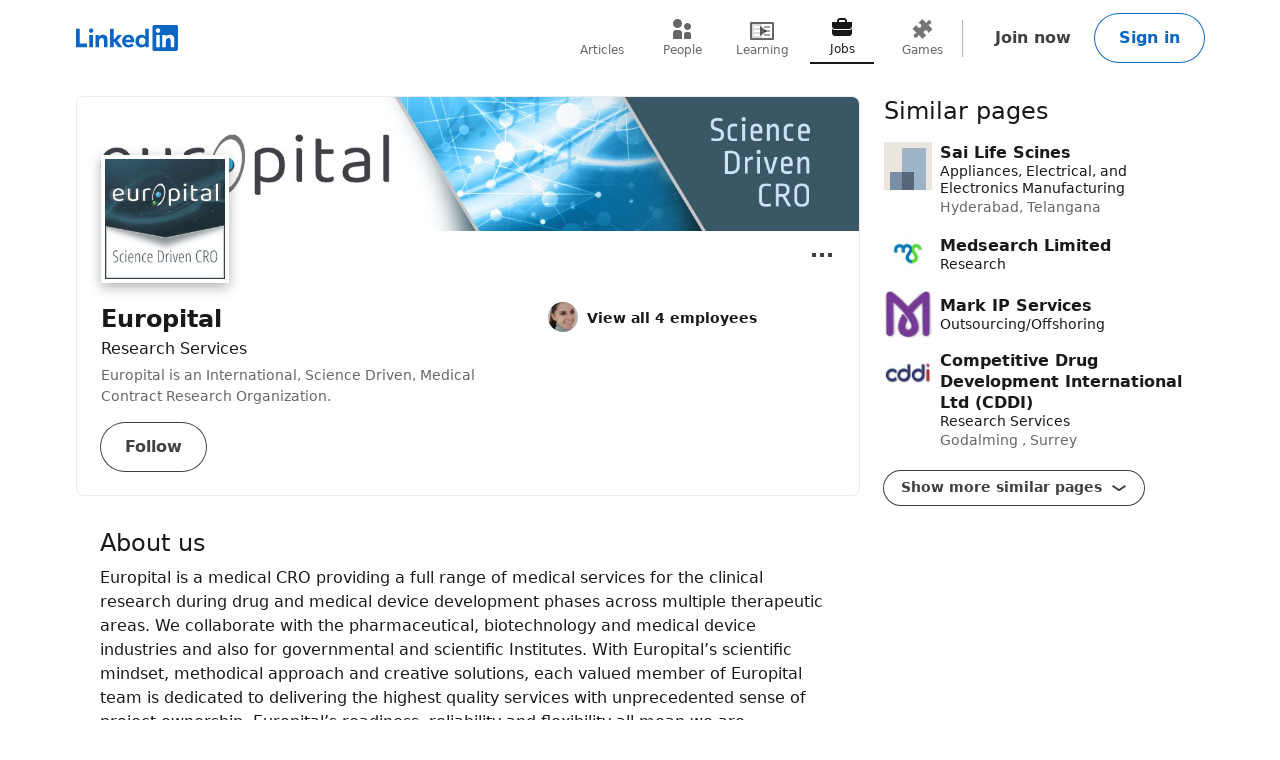

--- FILE ---
content_type: text/html; charset=utf-8
request_url: https://be.linkedin.com/company/europital
body_size: 14917
content:
<!DOCTYPE html>

    
    
    
    
    
    

    
    <html lang="en">
      <head>
        <meta name="pageKey" content="d_org_guest_company_overview">
          
    <meta name="robots" content="max-image-preview:large, noarchive">
    <meta name="bingbot" content="max-image-preview:large, archive">
  
<!---->          <meta name="linkedin:pageTag" content="noncanonical_subdomain=control">
        <meta name="locale" content="en_US">
<!---->        <meta id="config" data-app-version="2.0.2618" data-call-tree-id="AAZIX0Qa50/L7+OsiiloXg==" data-multiproduct-name="organization-guest-frontend" data-service-name="organization-guest-frontend" data-browser-id="fc169e11-7ef9-4587-818f-f5d1378d6594" data-enable-page-view-heartbeat-tracking data-page-instance="urn:li:page:d_org_guest_company_overview;kgQewsGrT/y+u/nkA5S7UA==" data-disable-jsbeacon-pagekey-suffix="false" data-member-id="0" data-msafdf-lib="https://static.licdn.com/aero-v1/sc/h/80ndnja80f2uvg4l8sj2su82m" data-should-use-full-url-in-pve-path="true" data-dna-member-lix-treatment="enabled" data-human-member-lix-treatment="enabled" data-dfp-member-lix-treatment="control" data-sync-apfc-headers-lix-treatment="control" data-sync-apfc-cb-lix-treatment="control" data-recaptcha-v3-integration-lix-value="control" data-network-interceptor-lix-value="control" data-is-epd-audit-event-enabled="false" data-is-feed-sponsored-tracking-kill-switch-enabled="false" data-sequence-auto-redirect-before-request-enabled="false">

        <link rel="canonical" href="https://be.linkedin.com/company/europital">
          <link rel="alternate" hreflang="en-GB" href="https://uk.linkedin.com/company/europital">
            <link rel="alternate" hreflang="x-default" href="https://be.linkedin.com/company/europital">

<!---->
<!---->
          <meta property="al:android:url" content="https://be.linkedin.com/company/europital">
          <meta property="al:android:package" content="com.linkedin.android">
          <meta property="al:android:app_name" content="LinkedIn">
          <meta property="al:ios:url" content="https://be.linkedin.com/company/europital">
          <meta property="al:ios:app_store_id" content="288429040">
          <meta property="al:ios:app_name" content="LinkedIn">

<!---->
          <link rel="icon" href="https://static.licdn.com/aero-v1/sc/h/al2o9zrvru7aqj8e1x2rzsrca">


        <script>
          function getDfd() {let yFn,nFn;const p=new Promise(function(y, n){yFn=y;nFn=n;});p.resolve=yFn;p.reject=nFn;return p;}
          window.lazyloader = getDfd();
          window.tracking = getDfd();
          window.impressionTracking = getDfd();
          window.ingraphTracking = getDfd();
          window.appDetection = getDfd();
          window.pemTracking = getDfd();
          window.appRedirectCompleted = getDfd();
        </script>

<!---->
        
        
    <title>Europital | LinkedIn</title>
    <meta name="description" content="Europital | 525 followers on LinkedIn. Europital is an International, Science Driven, Medical Contract Research Organization. | Europital is a medical CRO providing a full range of medical services for the clinical research during drug and medical device development phases across multiple therapeutic areas. We collaborate with the pharmaceutical, biotechnology and medical device industries and also for governmental and scientific Institutes.

With Europital’s scientific mindset, methodical approach and creative solutions, each valued member of Europital team is dedicated to delivering the highest quality services with unprecedented sense of project ownership.">

    <meta property="og:title" content="Europital | LinkedIn">
    <meta property="og:description" content="Europital | 525 followers on LinkedIn. Europital is an International, Science Driven, Medical Contract Research Organization. | Europital is a medical CRO providing a full range of medical services for the clinical research during drug and medical device development phases across multiple therapeutic areas. We collaborate with the pharmaceutical, biotechnology and medical device industries and also for governmental and scientific Institutes.

With Europital’s scientific mindset, methodical approach and creative solutions, each valued member of Europital team is dedicated to delivering the highest quality services with unprecedented sense of project ownership.">
    <meta property="og:image" content="https://media.licdn.com/dms/image/v2/C4D0BAQF3ZupXBTSEZA/company-logo_200_200/company-logo_200_200/0/1630535770268/europital_logo?e=2147483647&amp;v=beta&amp;t=QKC7i8PcRVJ0Dm9CalpheGiUsYB4XYVyT1pwZ795K8g">
    <meta property="og:type" content="article">
    <meta property="og:url" content="https://be.linkedin.com/company/europital">

    <meta name="twitter:card" content="summary">
    <meta name="twitter:site" content="@linkedin">
    <meta name="twitter:title" content="Europital | LinkedIn">
    <meta name="twitter:description" content="Europital | 525 followers on LinkedIn. Europital is an International, Science Driven, Medical Contract Research Organization. | Europital is a medical CRO providing a full range of medical services for the clinical research during drug and medical device development phases across multiple therapeutic areas. We collaborate with the pharmaceutical, biotechnology and medical device industries and also for governmental and scientific Institutes.

With Europital’s scientific mindset, methodical approach and creative solutions, each valued member of Europital team is dedicated to delivering the highest quality services with unprecedented sense of project ownership.">
    <meta name="twitter:image" content="https://media.licdn.com/dms/image/v2/C4D0BAQF3ZupXBTSEZA/company-logo_200_200/company-logo_200_200/0/1630535770268/europital_logo?e=2147483647&amp;v=beta&amp;t=QKC7i8PcRVJ0Dm9CalpheGiUsYB4XYVyT1pwZ795K8g">

    <meta name="clientSideIngraphs" content="1" data-gauge-metric-endpoint="/organization-guest/api/ingraphs/gauge" data-counter-metric-endpoint="/organization-guest/api/ingraphs/counter">
  

        <link rel="stylesheet" href="https://static.licdn.com/aero-v1/sc/h/229xkaeyvzb3ec6mtvmfupnke">

          
    
    <script type="application/ld+json">
      {"@context":"http://schema.org","@graph":[{"@context":"http://schema.org","@type":"Organization","name":"Europital","url":"https://be.linkedin.com/company/europital","address":{"type":"PostalAddress","streetAddress":"ICC Building,Van Rysselberghedreef 2","addressLocality":"Ghent","postalCode":"9000","addressCountry":"BE"},"description":"Europital is a medical CRO providing a full range of medical services for the clinical research during drug and medical device development phases across multiple therapeutic areas. We collaborate with the pharmaceutical, biotechnology and medical device industries and also for governmental and scientific Institutes.\n\nWith Europital’s scientific mindset, methodical approach and creative solutions, each valued member of Europital team is dedicated to delivering the highest quality services with unprecedented sense of project ownership. Europital’s readiness, reliability and flexibility all mean we are committed to the success of clinical projects worldwide.\n\nOur Areas of Expertise: \n- Medical Management of Clinical Trials\n- Study Design\n- Study Setup\n- Study Conduct\n- Management and Prevention of Protocol Deviations\n- Study Closeout\n- Medical \nSince 2010, Europital team has been working hand-in-hand with our clients on a variety of global projects, from IND through to commercial launch. Our experience spans across various Therapeutic Areas including, among others, Oncology, Infectious Diseases, Inflammatory Diseases, Immunology, Cardiology and Respiratory Diseases. Our projects have covered a wide range of disease indications in both adult and pediatric patient populations. Our experience spans from FIH studies, both in patients and healthy volunteers to large, Pivotal, international studies conducted across different continents.   \n\nWHY IS EUROPITAL UNIQUE:\n- International, Science Driven, Medical CRO\n- Medial science and quality are at the heart of our business \n- In-depth medical knowledge and industry knowhow.  \n- Reliable partners to our clients, share responsibility and assume accountability for projects\n- Each study is focused on quality, efficiency and operational excellence \n\nTo learn more, visit www.europital.com  \n","numberOfEmployees":{"value":4,"@type":"QuantitativeValue"},"logo":{"contentUrl":"https://media.licdn.com/dms/image/v2/C4D0BAQF3ZupXBTSEZA/company-logo_200_200/company-logo_200_200/0/1630535770268/europital_logo?e=2147483647&v=beta&t=QKC7i8PcRVJ0Dm9CalpheGiUsYB4XYVyT1pwZ795K8g","description":"Europital","@type":"ImageObject"},"slogan":"Europital is an International, Science Driven, Medical Contract Research Organization.","sameAs":"http://www.europital.com"}]}
    </script>
  
  
      
<!---->      </head>
      <body dir="ltr">
<!----><!----><!---->
        
        
<!---->
    
      
    

    <a href="#main-content" class="skip-link btn-md btn-primary absolute z-11 -top-[100vh] focus:top-0">
      Skip to main content
    </a>
  
    <header class="header base-detail-page__header px-mobile-container-padding bg-color-background-container global-alert-offset">
      
        

    
    
    
    

    
    
    
    
    

    <nav class="nav pt-1.5 pb-2 flex items-center justify-between relative flex-nowrap babymamabear:py-1.5
        
        
         babybear:flex-wrap " aria-label="Primary">

      <a href="/?trk=organization_guest_nav-header-logo" class="nav__logo-link link-no-visited-state z-1 mr-auto min-h-[52px] flex items-center babybear:z-0 hover:no-underline focus:no-underline active:no-underline
          " data-tracking-control-name="organization_guest_nav-header-logo" data-tracking-will-navigate>
          
              
              
    
    <span class="sr-only">LinkedIn</span>
<!---->      <icon class="block text-color-brand w-[102px] h-[26px] " data-test-id="nav-logo" data-delayed-url="https://static.licdn.com/aero-v1/sc/h/8fkga714vy9b2wk5auqo5reeb"></icon>
  
          
          
      </a>

<!---->
        
    
    
    
    
    
    
    
    
    <ul class="top-nav-menu flex items-center babybear:w-full babybear:justify-between babybear:pt-1 justify-start w-max pt-0 overflow-x-auto
        after:papamamabear:up-down-divider after:papamamabear:!h-[37px]
         nav__menu babybear:order-last order-3 ml-auto">
        <li class>
          
    <a href="https://www.linkedin.com/pulse/topics/home/?trk=organization_guest_guest_nav_menu_articles" data-tracking-control-name="organization_guest_guest_nav_menu_articles" data-tracking-will-navigate class="top-nav-link flex justify-center items-center min-h-[52px] hover:text-color-text visited:hover:text-color-text hover:no-underline
        min-w-8
        flex-col mx-1 babybear:mx-0
        text-color-text-secondary visited:text-color-text-secondary">
      <icon class="top-nav-link__icon flex h-3 w-3 flex-shrink-0 justify-center " data-delayed-url="https://static.licdn.com/aero-v1/sc/h/6ulnj3n2ijcmhej768y6oj1hr">
      </icon>
      <span class="top-nav-link__label-text font-sans text-xs leading-regular text-center
          font-regular whitespace-nowrap">
        Articles
      </span>
    </a>
  
        </li>
        <li class>
          
    <a href="https://www.linkedin.com/pub/dir/+/+?trk=organization_guest_guest_nav_menu_people" data-tracking-control-name="organization_guest_guest_nav_menu_people" data-tracking-will-navigate class="top-nav-link flex justify-center items-center min-h-[52px] hover:text-color-text visited:hover:text-color-text hover:no-underline
        min-w-8
        flex-col mx-1 babybear:mx-0
        text-color-text-secondary visited:text-color-text-secondary">
      <icon class="top-nav-link__icon flex h-3 w-3 flex-shrink-0 justify-center " data-delayed-url="https://static.licdn.com/aero-v1/sc/h/7kb6sn3tm4cx918cx9a5jlb0">
      </icon>
      <span class="top-nav-link__label-text font-sans text-xs leading-regular text-center
          font-regular whitespace-nowrap">
        People
      </span>
    </a>
  
        </li>
        <li class>
          
    <a href="https://www.linkedin.com/learning/search?trk=organization_guest_guest_nav_menu_learning" data-tracking-control-name="organization_guest_guest_nav_menu_learning" data-tracking-will-navigate class="top-nav-link flex justify-center items-center min-h-[52px] hover:text-color-text visited:hover:text-color-text hover:no-underline
        min-w-8
        flex-col mx-1 babybear:mx-0
        text-color-text-secondary visited:text-color-text-secondary">
      <icon class="top-nav-link__icon flex h-3 w-3 flex-shrink-0 justify-center " data-delayed-url="https://static.licdn.com/aero-v1/sc/h/8wykgzgbqy0t3fnkgborvz54u">
      </icon>
      <span class="top-nav-link__label-text font-sans text-xs leading-regular text-center
          font-regular whitespace-nowrap">
        Learning
      </span>
    </a>
  
        </li>
        <li class>
          
    <a href="https://www.linkedin.com/jobs/search?trk=organization_guest_guest_nav_menu_jobs" data-tracking-control-name="organization_guest_guest_nav_menu_jobs" data-tracking-will-navigate class="top-nav-link flex justify-center items-center min-h-[52px] hover:text-color-text visited:hover:text-color-text hover:no-underline
        min-w-8
        flex-col mx-1 babybear:mx-0
        top-nav-link--selected text-color-text visited:text-color-text border-solid border-b-2 border-color-text" aria-current="page">
      <icon class="top-nav-link__icon flex h-3 w-3 flex-shrink-0 justify-center " data-delayed-url="https://static.licdn.com/aero-v1/sc/h/92eb1xekc34eklevj0io6x4ki">
      </icon>
      <span class="top-nav-link__label-text font-sans text-xs leading-regular text-center
          font-regular whitespace-nowrap">
        Jobs
      </span>
    </a>
  
        </li>
        <li class>
          
    <a href="https://www.linkedin.com/games?trk=organization_guest_guest_nav_menu_games" data-tracking-control-name="organization_guest_guest_nav_menu_games" data-tracking-will-navigate class="top-nav-link flex justify-center items-center min-h-[52px] hover:text-color-text visited:hover:text-color-text hover:no-underline
        min-w-8
        flex-col mx-1 babybear:mx-0
        text-color-text-secondary visited:text-color-text-secondary">
      <icon class="top-nav-link__icon flex h-3 w-3 flex-shrink-0 justify-center " data-delayed-url="https://static.licdn.com/aero-v1/sc/h/29h8hsjuomfp50lam5ipnc3uh">
      </icon>
      <span class="top-nav-link__label-text font-sans text-xs leading-regular text-center
          font-regular whitespace-nowrap">
        Games
      </span>
    </a>
  
        </li>
    </ul>
  

      <div class="nav__cta-container order-3 flex gap-x-1 justify-end min-w-[100px] flex-nowrap flex-shrink-0 babybear:flex-wrap flex-2
          ">
<!---->
          
    
    <a class="nav__button-tertiary btn-tertiary ml-1 btn-md" href="https://www.linkedin.com/signup/cold-join?session_redirect=https%3A%2F%2Fwww%2Elinkedin%2Ecom%2Fcompany%2Feuropital&amp;trk=organization_guest_nav-header-join" data-tracking-control-name="organization_guest_nav-header-join" data-test-live-nav-primary-cta data-tracking-will-navigate data-tracking-client-ingraph>
      Join now
<!---->    </a>


<!---->
          
  
  

      
      <a class="nav__button-secondary btn-secondary-emphasis btn-md" href="https://www.linkedin.com/login?session_redirect=https%3A%2F%2Fwww%2Elinkedin%2Ecom%2Fcompany%2Feuropital&amp;fromSignIn=true&amp;trk=organization_guest_nav-header-signin" data-tracking-control-name="organization_guest_nav-header-signin" data-tracking-will-navigate data-tracking-client-ingraph>
          Sign in
      </a>


<!---->      </div>

<!---->
<!---->    </nav>
  
      
    </header>

    
<!---->      

<!---->
    <main class="main papabear:flex papabear:mx-auto papabear:pt-desktop-content-top-margin mamabear:pt-desktop-content-top-margin
        " id="main-content" role="main">
      <section class="core-rail mx-auto papabear:w-core-rail-width mamabear:max-w-[790px] babybear:max-w-[790px]">
        
        
            
    
    
    
    
    
    

    
    <section class="top-card-layout container-lined overflow-hidden babybear:rounded-[0px]">
        
    <figure class="cover-img min-h-[87px] papbear:min-h-[100px] rounded-t-[2px] babybear:rounded-[0px] -z-1">
        <code id="cover-image" style="display: none"><!--{"width":1192,"x":0,"y":9,"height":201}--></code>
      <div class="cover-img__image-frame relative w-full overflow-hidden pb-[calc((134/782)*100%)]">
        <div class="cover-img__image-position absolute top-0 right-0 bottom-0 left-0
            ">
            <img class="cover-img__image relative w-full h-full object-cover" src="https://media.licdn.com/dms/image/v2/C4D1BAQFyXfJAAE9OqA/company-background_10000/company-background_10000/0/1600014674127/europital_cover?e=2147483647&amp;v=beta&amp;t=w-yeyROODwQSU8tDj-8a7K-gWFXGwpJnC0St1MvEd1w" fetchpriority="auto" data-embed-id="cover-image" alt="Europital’s cover photo" tabindex="0">
        </div>
      </div>
<!---->    </figure>
  

      <div class="top-card-layout__card relative p-2 papabear:p-details-container-padding">
            <div class="top-card-layout__entity-image-container flex">
              
      <img class="inline-block relative
          
          w-16 h-16
           top-card-layout__entity-image shadow-color-shadow shadow-[0_4px_12px] border-2 border-solid border-color-surface mt-[-70px] mb-[14px] papabear:border-4 papabear:mt-[-100px] papabear:mb-[18px]" data-delayed-url="https://media.licdn.com/dms/image/v2/C4D0BAQF3ZupXBTSEZA/company-logo_200_200/company-logo_200_200/0/1630535770268/europital_logo?e=2147483647&amp;v=beta&amp;t=QKC7i8PcRVJ0Dm9CalpheGiUsYB4XYVyT1pwZ795K8g" data-ghost-classes="bg-color-entity-ghost-background" data-ghost-url="https://static.licdn.com/aero-v1/sc/h/cs8pjfgyw96g44ln9r7tct85f" alt="Europital">
      
            </div>

          <div class="top-card-layout__entity-info-container flex flex-wrap papabear:flex-nowrap">
            <div class="top-card-layout__entity-info flex-grow flex-shrink-0 basis-0 babybear:flex-none babybear:w-full babybear:flex-none babybear:w-full">
                    <h1 class="top-card-layout__title font-sans text-lg papabear:text-xl font-bold leading-open text-color-text mb-0">
                      Europital
                      
                    </h1>
                <h2 class="top-card-layout__headline break-words font-sans text-md leading-open text-color-text">
                    Research Services
                </h2>

<!---->
                <h4 class="top-card-layout__second-subline font-sans text-sm leading-open text-color-text-low-emphasis mt-0.5">
                  
        <span class="line-clamp-2">Europital is an International, Science Driven, Medical Contract Research Organization.</span>
      
                </h4>

              <div class="top-card-layout__cta-container flex flex-wrap mt-0.5 papabear:mt-0 ml-[-12px]">
                    
<!---->      

                    
          <a class="top-card-layout__cta mt-2 ml-1.5 h-auto babybear:flex-auto top-card-layout__cta--secondary btn-md btn-secondary" href="https://www.linkedin.com/login?session_redirect=https%3A%2F%2Fwww%2Elinkedin%2Ecom%2Fcompany%2Feuropital&amp;fromSignIn=true&amp;trk=top-card_top-card-secondary-button-top-card-secondary-cta" data-tracking-control-name="top-card_top-card-secondary-button-top-card-secondary-cta" data-tracking-will-navigate>
            Follow
          </a>
      
              </div>
            </div>

                <div class="top-card-layout__entity-info flex-grow flex-shrink-0 basis-0 babybear:flex-none babybear:w-full
                    top-card-layout__entity-info--right-column ml-details-container-padding max-w-[288px] babybear:my-2 babybear:ml-0">
                  
        
    
    
    

    <ul>
<!---->
        <li class="papabear:mb-1.5">
          <span data-nosnippet="true" data-test-id="view-all-employees-cta">
            
    

    
      <a href="https://www.linkedin.com/signup/cold-join?session_redirect=https%3A%2F%2Fwww%2Elinkedin%2Ecom%2Fsearch%2Fresults%2Fpeople%2F%3FfacetCurrentCompany%3D%255B1711278%255D&amp;trk=org-employees_cta_face-pile-cta" target="_self" data-tracking-control-name="full-link" data-tracking-will-navigate class="face-pile flex !no-underline" data-tracking-client-ingraph>
        
      <div class="face-pile__images-container self-start flex-shrink-0 mr-1 leading-[1]">
          
      <img class="inline-block relative
          rounded-[50%]
          w-4 h-4
           face-pile__image border-1 border-solid border-color-transparent -ml-2 first:ml-0" data-delayed-url="https://media.licdn.com/dms/image/v2/C5103AQG6EV4oTxi0bw/profile-displayphoto-shrink_100_100/profile-displayphoto-shrink_100_100/0/1517375203305?e=2147483647&amp;v=beta&amp;t=xGgO54cT4mftNdLS5LfM5ViQpVoOYLJ4YbuHDr5lDNk" data-ghost-classes="bg-color-entity-ghost-background" data-ghost-url="https://static.licdn.com/aero-v1/sc/h/9c8pery4andzj6ohjkjp54ma2" alt>
      
      </div>
        <div class="face-pile__text-container self-center">
          <p class="face-pile__text font-sans text-sm
              link-styled hover:underline">
            View all 4 employees
          </p>
<!---->        </div>
          
      </a>
  
  
          </span>
        </li>

<!---->    </ul>
  
      
                </div>
          </div>

          

    
    
    
    
    
    
    
    
    
    
    
    
    
    

      <div class="ellipsis-menu absolute right-0 top-0 top-card-layout__ellipsis-menu mr-1 papabear:mt-0.5 papabear:mr-2">
        

    

    <div class="collapsible-dropdown flex items-center relative hyphens-auto">
          
            <button class="ellipsis-menu__trigger
                collapsible-dropdown__button btn-md btn-tertiary cursor-pointer
                !py-[6px] !px-1 flex items-center rounded-[50%]
                
                " aria-expanded="false" aria-label="Open menu" data-tracking-control-name="top-card_ellipsis-menu-trigger" tabindex="0">
              <icon class="ellipsis-menu__trigger-icon m-0 p-0 centered-icon" data-delayed-url="https://static.licdn.com/aero-v1/sc/h/671xosfpvk4c0kqtyl87hashi"></icon>
            </button>
          

        <ul class="collapsible-dropdown__list hidden container-raised absolute w-auto overflow-y-auto flex-col items-stretch z-[9999] bottom-auto top-[100%]" role="menu" tabindex="-1">
          
              

                <li class="ellipsis-menu__item border-t-1 border-solid border-color-border-low-emphasis first-of-type:border-none flex" role="presentation">
                  

    
    

    

    

    <a href="https://www.linkedin.com/uas/login?fromSignIn=true&amp;session_redirect=https%3A%2F%2Fbe.linkedin.com%2Fcompany%2Feuropital&amp;trk=top-card_ellipsis-menu-semaphore-sign-in-redirect&amp;guestReportContentType=COMPANY&amp;_f=guest-reporting" data-tracking-control-name="top-card_ellipsis-menu-semaphore-sign-in-redirect" data-tracking-will-navigate data-item-type="semaphore" data-semaphore-content-type="COMPANY" data-semaphore-content-urn="urn:li:organization:1711278" data-semaphore-tracking-prefix="top-card_ellipsis-menu-semaphore" data-is-logged-in="false" data-modal="semaphore__toggle" class="semaphore__toggle visited:text-color-text-secondary ellipsis-menu__semaphore ellipsis-menu__item-button flex items-center w-full p-1 cursor-pointer font-sans text-sm font-bold link-styled focus:link-styled link:no-underline active:bg-color-background-container-tint focus:bg-color-background-container-tint hover:bg-color-background-container-tint outline-offset-[-2px]" role="menuitem">
<!---->        
                      <icon class="ellipsis-menu__item-icon text-color-text h-[24px] w-[24px] mr-1" data-delayed-url="https://static.licdn.com/aero-v1/sc/h/iq0x9q37wj214o129ai1yjut">
                      </icon>
                      Report this company
                    
    </a>

<!---->  
                </li>
<!---->          
        </ul>

<!---->    </div>
  

      </div>
  

<!---->      </div>
    </section>
  
  
          
      

        <div class="details mx-details-container-padding">
          
        
            
    

<!---->  
            
    
    
    
    
    
    
    
    
    
    
    

      
    <section class="core-section-container
        core-section-container--with-border border-b-1 border-solid border-color-border-faint py-4 text-color-text" data-test-id="about-us">
<!---->
          <h2 class="core-section-container__title section-title">
            About us
          </h2>

<!---->
      <div class="core-section-container__content break-words">
        

          <p class="break-words text-color-text" data-test-id="about-us__description">
              Europital is a medical CRO providing a full range of medical services for the clinical research during drug and medical device development phases across multiple therapeutic areas. We collaborate with the pharmaceutical, biotechnology and medical device industries and also for governmental and scientific Institutes.

With Europital’s scientific mindset, methodical approach and creative solutions, each valued member of Europital team is dedicated to delivering the highest quality services with unprecedented sense of project ownership. Europital’s readiness, reliability and flexibility all mean we are committed to the success of clinical projects worldwide.

Our Areas of Expertise: 
- Medical Management of Clinical Trials
- Study Design
- Study Setup
- Study Conduct
- Management and Prevention of Protocol Deviations
- Study Closeout
- Medical 
Since 2010, Europital team has been working hand-in-hand with our clients on a variety of global projects, from IND through to commercial launch. Our experience spans across various Therapeutic Areas including, among others, Oncology, Infectious Diseases, Inflammatory Diseases, Immunology, Cardiology and Respiratory Diseases. Our projects have covered a wide range of disease indications in both adult and pediatric patient populations. Our experience spans from FIH studies, both in patients and healthy volunteers to large, Pivotal, international studies conducted across different continents.   

WHY IS EUROPITAL UNIQUE:
- International, Science Driven, Medical CRO
- Medial science and quality are at the heart of our business 
- In-depth medical knowledge and industry knowhow.  
- Reliable partners to our clients, share responsibility and assume accountability for projects
- Each study is focused on quality, efficiency and operational excellence 

To learn more, visit www.europital.com  

          </p>

          <dl class="mt-6">
              
    <div class="mb-2 flex papabear:mr-3 mamabear:mr-3 babybear:flex-wrap" data-test-id="about-us__website">
      <dt class="font-sans text-md font-bold text-color-text break-words w-40 papabear:flex-shrink-0 papabear:mr-3 mamabear:flex-shrink-0 mamabear:mr-3 babybear:mb-1">
          Website
      </dt>
      <dd class="font-sans px-0.25 text-md text-color-text break-words overflow-hidden">
        
                  
    <a class="link-no-visited-state hover:no-underline" data-tracking-control-name="about_website" href="https://www.linkedin.com/redir/redirect?url=http%3A%2F%2Fwww%2Eeuropital%2Ecom&amp;urlhash=-sjf&amp;trk=about_website" target="_blank" rel="noopener" data-tracking-will-navigate aria-describedby="websiteLinkDescription">
      http://www.europital.com
      <icon class="align-middle" data-delayed-url="https://static.licdn.com/aero-v1/sc/h/49229g4q0jsla5l1xojq1wob9" aria-hidden="true"></icon>
    </a>
  
                  <p class="hidden" id="websiteLinkDescription">External link for Europital</p>
                
      </dd>
    </div>
  
              
    <div class="mb-2 flex papabear:mr-3 mamabear:mr-3 babybear:flex-wrap" data-test-id="about-us__industry">
      <dt class="font-sans text-md font-bold text-color-text break-words w-40 papabear:flex-shrink-0 papabear:mr-3 mamabear:flex-shrink-0 mamabear:mr-3 babybear:mb-1">
          Industry
      </dt>
      <dd class="font-sans px-0.25 text-md text-color-text break-words overflow-hidden">
        
                  Research Services
                
      </dd>
    </div>
  
              
    <div class="mb-2 flex papabear:mr-3 mamabear:mr-3 babybear:flex-wrap" data-test-id="about-us__size">
      <dt class="font-sans text-md font-bold text-color-text break-words w-40 papabear:flex-shrink-0 papabear:mr-3 mamabear:flex-shrink-0 mamabear:mr-3 babybear:mb-1">
          Company size
      </dt>
      <dd class="font-sans px-0.25 text-md text-color-text break-words overflow-hidden">
        
                  

    
    
    
    
    
    
    
    
    

        11-50 employees
  

                
      </dd>
    </div>
  
              
    <div class="mb-2 flex papabear:mr-3 mamabear:mr-3 babybear:flex-wrap" data-test-id="about-us__headquarters">
      <dt class="font-sans text-md font-bold text-color-text break-words w-40 papabear:flex-shrink-0 papabear:mr-3 mamabear:flex-shrink-0 mamabear:mr-3 babybear:mb-1">
          Headquarters
      </dt>
      <dd class="font-sans px-0.25 text-md text-color-text break-words overflow-hidden">
        
                    Ghent
                
      </dd>
    </div>
  
              
    <div class="mb-2 flex papabear:mr-3 mamabear:mr-3 babybear:flex-wrap" data-test-id="about-us__organizationType">
      <dt class="font-sans text-md font-bold text-color-text break-words w-40 papabear:flex-shrink-0 papabear:mr-3 mamabear:flex-shrink-0 mamabear:mr-3 babybear:mb-1">
          Type
      </dt>
      <dd class="font-sans px-0.25 text-md text-color-text break-words overflow-hidden">
        
                  Privately Held
                
      </dd>
    </div>
  
              
    <div class="mb-2 flex papabear:mr-3 mamabear:mr-3 babybear:flex-wrap" data-test-id="about-us__foundedOn">
      <dt class="font-sans text-md font-bold text-color-text break-words w-40 papabear:flex-shrink-0 papabear:mr-3 mamabear:flex-shrink-0 mamabear:mr-3 babybear:mb-1">
          Founded
      </dt>
      <dd class="font-sans px-0.25 text-md text-color-text break-words overflow-hidden">
        
                  2010
                
      </dd>
    </div>
  

              
    <div class="mb-2 flex papabear:mr-3 mamabear:mr-3 babybear:flex-wrap" data-test-id="about-us__specialties">
      <dt class="font-sans text-md font-bold text-color-text break-words w-40 papabear:flex-shrink-0 papabear:mr-3 mamabear:flex-shrink-0 mamabear:mr-3 babybear:mb-1">
          Specialties
      </dt>
      <dd class="font-sans px-0.25 text-md text-color-text break-words overflow-hidden">
        
                  oncology, immunology, pulmunology, Infectious Diseases, Inflammatory Diseases, Medical Affairs, Clinical Trials, Drug Development, Regulatory Affairs, Respiratory Diseases , Clinical research, Medical device development, science, Contract Research Organization, Health management, Health, and CRO
                
      </dd>
    </div>
  
          </dl>
      
      </div>
    </section>
  
  
            
    
    
    

<!---->  
            
    
    
    
    
    
    
    
    
    

      
    <section class="core-section-container
        core-section-container--with-border border-b-1 border-solid border-color-border-faint py-4 locations">
<!---->
          <h2 class="core-section-container__title section-title">
            Locations
          </h2>

<!---->
      <div class="core-section-container__content break-words">
        
        
    
    

      <ul class="show-more-less__list show-more-less__list--no-hidden-elems" data-impression-id="org-locations_show-more-less">
        
              <li class="mb-3 papabear:w-50% papabear:odd:mr-2 papabear:odd:w-[calc(50%-16px)]">
                  <span class="tag-sm tag-enabled">
                    Primary
                  </span>
                <div id="address-0">
                    <p>
                      ICC Building,Van Rysselberghedreef 2
                    </p>
<!---->                    <p>
                          Ghent, 9000, BE
                    </p>
                </div>
                
    <a class="link-no-visited-state hover:no-underline" data-tracking-control-name="org-locations_url" href="https://www.bing.com/maps?where=ICC+Building%2CVan+Rysselberghedreef+2+Ghent+9000+BE&amp;trk=org-locations_url" target="_blank" rel="noopener" data-tracking-will-navigate aria-describedby="address-0">
      Get directions
      <icon class="align-middle" data-delayed-url="https://static.licdn.com/aero-v1/sc/h/49229g4q0jsla5l1xojq1wob9" aria-hidden="true"></icon>
    </a>
  
              </li>
              <li class="mb-3 papabear:w-50% papabear:odd:mr-2 papabear:odd:w-[calc(50%-16px)]">
<!---->                <div id="address-1">
                    <p>
                      265 Cowley Road
                    </p>
<!---->                    <p>
                          Oxford, Oxfordshire, OX4 1XQ, GB
                    </p>
                </div>
                
    <a class="link-no-visited-state hover:no-underline" data-tracking-control-name="org-locations_url" href="https://www.bing.com/maps?where=265+Cowley+Road+Oxford%2C+Oxfordshire+OX4+1XQ+GB&amp;trk=org-locations_url" target="_blank" rel="noopener" data-tracking-will-navigate aria-describedby="address-1">
      Get directions
      <icon class="align-middle" data-delayed-url="https://static.licdn.com/aero-v1/sc/h/49229g4q0jsla5l1xojq1wob9" aria-hidden="true"></icon>
    </a>
  
              </li>
              <li class="mb-3 papabear:w-50% papabear:odd:mr-2 papabear:odd:w-[calc(50%-16px)]">
<!---->                <div id="address-2">
                    <p>
                      Széchenyi István tér 7 1051 
                    </p>
<!---->                    <p>
                          Budapest, HU
                    </p>
                </div>
                
    <a class="link-no-visited-state hover:no-underline" data-tracking-control-name="org-locations_url" href="https://www.bing.com/maps?where=Sz%C3%A9chenyi+Istv%C3%A1n+t%C3%A9r+7+1051++Budapest+HU&amp;trk=org-locations_url" target="_blank" rel="noopener" data-tracking-will-navigate aria-describedby="address-2">
      Get directions
      <icon class="align-middle" data-delayed-url="https://static.licdn.com/aero-v1/sc/h/49229g4q0jsla5l1xojq1wob9" aria-hidden="true"></icon>
    </a>
  
              </li>
          
      </ul>
  
      
      </div>
    </section>
  
  
            
    
    

    
      
    <section class="core-section-container
        core-section-container--with-border border-b-1 border-solid border-color-border-faint py-4" data-nosnippet="true" data-test-id="employees-at">
<!---->
          <h2 class="core-section-container__title section-title">
            Employees at Europital
          </h2>

<!---->
      <div class="core-section-container__content break-words">
        
        <ul>
            <li>
              
    
    

    
    
    
      <a href="https://be.linkedin.com/in/lien-deschrijver-04b4475a?trk=org-employees" target="_self" data-tracking-control-name="org-employees" data-tracking-will-navigate class="base-card relative w-full hover:no-underline focus:no-underline
        base-card--link
        outline-offset-[4px] base-main-card flex flex-wrap py-1.5 pr-2 babybear:pr-0
        
        base-main-card--link
        ">
        

<!---->
      
          
      <img class="inline-block relative
          rounded-[50%]
          w-6 h-6
          " data-delayed-url="https://media.licdn.com/dms/image/v2/C5103AQG6EV4oTxi0bw/profile-displayphoto-shrink_100_100/profile-displayphoto-shrink_100_100/0/1517375203305?e=2147483647&amp;v=beta&amp;t=xGgO54cT4mftNdLS5LfM5ViQpVoOYLJ4YbuHDr5lDNk" data-ghost-classes="bg-color-entity-ghost-background" data-ghost-url="https://static.licdn.com/aero-v1/sc/h/9c8pery4andzj6ohjkjp54ma2" alt="Click here to view Lien Deschrijver’s profile">
      

        <div class="base-main-card__info self-center ml-1 flex-1 relative break-words papabear:min-w-0 mamabear:min-w-0 babybear:w-full
            ">
<!---->          <h3 class="base-main-card__title line-clamp-1 font-sans text-md font-bold text-color-text overflow-hidden
              
              
              base-main-card__title--link">
            
        Lien Deschrijver

<!---->      
          </h3>
          

<!---->
<!---->
<!----><!---->        </div>

<!---->      
    
      </a>
  
  
  
  
            </li>
        </ul>
        
        <a class="mt-4 inline-block btn-md btn-secondary-emphasis hover:no-underline" href="https://www.linkedin.com/signup/cold-join?session_redirect=https%3A%2F%2Fwww%2Elinkedin%2Ecom%2Fsearch%2Fresults%2Fpeople%2F%3FfacetCurrentCompany%3D%255B1711278%255D&amp;trk=public_biz_employees-join" data-tracking-control-name="public_biz_employees-join" data-tracking-will-navigate>
          See all employees
        </a>
      
      
      </div>
    </section>
  
  
  
            
    
    
<!---->  
          
      
        </div>
      </section>
      <section class="right-rail papabear:w-right-rail-width papabear:ml-column-gutter mamabear:max-w-[790px] mamabear:px-mobile-container-padding babybear:max-w-[790px] babybear:px-mobile-container-padding">
        
        
            
    
    
    

<!---->  
            
    
    
    

      
      <section class="aside-section-container mb-4" data-test-id="similar-pages">

            <h2 class="aside-section-container__title section-title">
              Similar pages
            </h2>

<!---->
        <div class="aside-section-container__content break-words">
          
        
    
    

      <div class="show-more-less">
<!---->
        <ul data-max-num-to-show="4" class="show-more-less__list show-more-less__list--hide-after-4" data-impression-id="similar-pages_show-more-less">
          
              <li>
                

    
    
<!---->    
    
      <a href="https://in.linkedin.com/company/sai-life-scines?trk=similar-pages" target="_self" data-tracking-control-name="similar-pages" data-tracking-will-navigate class="base-card relative w-full hover:no-underline focus:no-underline
        base-card--link
        outline-offset-[4px] base-aside-card flex my-1.5
        
        base-aside-card--link
        ">
        

<!---->
      
<!---->
            
              
      <img class="inline-block relative
          
          w-6 h-6
          bg-color-entity-ghost-background" data-delayed-url="https://static.licdn.com/aero-v1/sc/h/cs8pjfgyw96g44ln9r7tct85f" data-ghost-classes="bg-color-entity-ghost-background" data-ghost-url="https://static.licdn.com/aero-v1/sc/h/cs8pjfgyw96g44ln9r7tct85f" alt>
      

        <div class="base-aside-card__info self-center pl-1 flex flex-col flex-1">
          <h3 class="base-aside-card__title font-sans text-md font-bold text-color-text relative">
            
        Sai Life Scines
      
<!---->          </h3>

<!---->
            <p class="base-aside-card__subtitle font-sans text-sm text-color-text leading-regular break-words
                ">
              
        Appliances, Electrical, and Electronics Manufacturing
      
            </p>

            <p class="base-aside-card__second-subtitle font-sans text-sm leading-open text-color-text-low-emphasis">
              
        Hyderabad, Telangana
      
            </p>

<!---->
<!---->
<!---->        </div>
<!----><!---->      
    
      </a>
  
  
  
  
              </li>
              <li>
                

    
    
<!---->    
    
      <a href="https://uk.linkedin.com/company/medsearch-uk?trk=similar-pages" target="_self" data-tracking-control-name="similar-pages" data-tracking-will-navigate class="base-card relative w-full hover:no-underline focus:no-underline
        base-card--link
        outline-offset-[4px] base-aside-card flex my-1.5
        
        base-aside-card--link
        ">
        

<!---->
      
<!---->
            
              
      <img class="inline-block relative
          
          w-6 h-6
          " data-delayed-url="https://media.licdn.com/dms/image/v2/C4D0BAQE-TWUmmBLT_A/company-logo_100_100/company-logo_100_100/0/1631309730896?e=2147483647&amp;v=beta&amp;t=DUJ5uzulUa8Wn0sWHnKmZU8qVWzbB7GRbC6_RZRHPME" data-ghost-classes="bg-color-entity-ghost-background" data-ghost-url="https://static.licdn.com/aero-v1/sc/h/cs8pjfgyw96g44ln9r7tct85f" alt>
      

        <div class="base-aside-card__info self-center pl-1 flex flex-col flex-1">
          <h3 class="base-aside-card__title font-sans text-md font-bold text-color-text relative">
            
        Medsearch Limited
      
<!---->          </h3>

<!---->
            <p class="base-aside-card__subtitle font-sans text-sm text-color-text leading-regular break-words
                ">
              
        Research
      
            </p>

<!---->
<!---->
<!---->
<!---->        </div>
<!----><!---->      
    
      </a>
  
  
  
  
              </li>
              <li>
                

    
    
<!---->    
    
      <a href="https://www.linkedin.com/company/mark-ip-services?trk=similar-pages" target="_self" data-tracking-control-name="similar-pages" data-tracking-will-navigate class="base-card relative w-full hover:no-underline focus:no-underline
        base-card--link
        outline-offset-[4px] base-aside-card flex my-1.5
        
        base-aside-card--link
        ">
        

<!---->
      
<!---->
            
              
      <img class="inline-block relative
          
          w-6 h-6
          " data-delayed-url="https://media.licdn.com/dms/image/v2/C560BAQGbpnClvQbLlQ/company-logo_100_100/company-logo_100_100/0/1630645182781/mark_ip_services_logo?e=2147483647&amp;v=beta&amp;t=RsWGFDkDH0DUnfxBM81faPTSN8y7YU7-EcDimGGx6Uk" data-ghost-classes="bg-color-entity-ghost-background" data-ghost-url="https://static.licdn.com/aero-v1/sc/h/cs8pjfgyw96g44ln9r7tct85f" alt>
      

        <div class="base-aside-card__info self-center pl-1 flex flex-col flex-1">
          <h3 class="base-aside-card__title font-sans text-md font-bold text-color-text relative">
            
        Mark IP Services
      
<!---->          </h3>

<!---->
            <p class="base-aside-card__subtitle font-sans text-sm text-color-text leading-regular break-words
                ">
              
        Outsourcing/Offshoring
      
            </p>

<!---->
<!---->
<!---->
<!---->        </div>
<!----><!---->      
    
      </a>
  
  
  
  
              </li>
              <li>
                

    
    
<!---->    
    
      <a href="https://uk.linkedin.com/company/cddi-ebf?trk=similar-pages" target="_self" data-tracking-control-name="similar-pages" data-tracking-will-navigate class="base-card relative w-full hover:no-underline focus:no-underline
        base-card--link
        outline-offset-[4px] base-aside-card flex my-1.5
        
        base-aside-card--link
        ">
        

<!---->
      
<!---->
            
              
      <img class="inline-block relative
          
          w-6 h-6
          " data-delayed-url="https://media.licdn.com/dms/image/v2/C560BAQEgN0fLGaPVgA/company-logo_100_100/company-logo_100_100/0/1630627938178/competitive_drug_development_international_logo?e=2147483647&amp;v=beta&amp;t=l5RCSCWPLRR8I-C8-AT4nIqR0n-G15_uIv5ElW_B4vA" data-ghost-classes="bg-color-entity-ghost-background" data-ghost-url="https://static.licdn.com/aero-v1/sc/h/cs8pjfgyw96g44ln9r7tct85f" alt>
      

        <div class="base-aside-card__info self-center pl-1 flex flex-col flex-1">
          <h3 class="base-aside-card__title font-sans text-md font-bold text-color-text relative">
            
        Competitive Drug Development International Ltd (CDDI)
      
<!---->          </h3>

<!---->
            <p class="base-aside-card__subtitle font-sans text-sm text-color-text leading-regular break-words
                ">
              
        Research Services
      
            </p>

            <p class="base-aside-card__second-subtitle font-sans text-sm leading-open text-color-text-low-emphasis">
              
        Godalming , Surrey
      
            </p>

<!---->
<!---->
<!---->        </div>
<!----><!---->      
    
      </a>
  
  
  
  
              </li>
              <li>
                

    
    
<!---->    
    
      <a href="https://uk.linkedin.com/company/acumagroup?trk=similar-pages" target="_self" data-tracking-control-name="similar-pages" data-tracking-will-navigate class="base-card relative w-full hover:no-underline focus:no-underline
        base-card--link
        outline-offset-[4px] base-aside-card flex my-1.5
        
        base-aside-card--link
        ">
        

<!---->
      
<!---->
            
              
      <img class="inline-block relative
          
          w-6 h-6
          " data-delayed-url="https://media.licdn.com/dms/image/v2/D4E0BAQGXJ0m3_Jg1wg/company-logo_100_100/company-logo_100_100/0/1722125896292/acumagroup_logo?e=2147483647&amp;v=beta&amp;t=exTUk02dERxtiXj8_FSQ9DnyquX1xxARrg0bvtcxkPU" data-ghost-classes="bg-color-entity-ghost-background" data-ghost-url="https://static.licdn.com/aero-v1/sc/h/cs8pjfgyw96g44ln9r7tct85f" alt>
      

        <div class="base-aside-card__info self-center pl-1 flex flex-col flex-1">
          <h3 class="base-aside-card__title font-sans text-md font-bold text-color-text relative">
            
        Acuma
      
<!---->          </h3>

<!---->
            <p class="base-aside-card__subtitle font-sans text-sm text-color-text leading-regular break-words
                ">
              
        Executive Search Services
      
            </p>

<!---->
<!---->
<!---->
<!---->        </div>
<!----><!---->      
    
      </a>
  
  
  
  
              </li>
              <li>
                

    
    
<!---->    
    
      <a href="https://uk.linkedin.com/company/semantics-mr-ltd?trk=similar-pages" target="_self" data-tracking-control-name="similar-pages" data-tracking-will-navigate class="base-card relative w-full hover:no-underline focus:no-underline
        base-card--link
        outline-offset-[4px] base-aside-card flex my-1.5
        
        base-aside-card--link
        ">
        

<!---->
      
<!---->
            
              
      <img class="inline-block relative
          
          w-6 h-6
          " data-delayed-url="https://media.licdn.com/dms/image/v2/C4E0BAQFhceJXbVNIig/company-logo_100_100/company-logo_100_100/0/1646218253261/semantics_mr_ltd_logo?e=2147483647&amp;v=beta&amp;t=1vMQS9VjkRkJ89OK7WPddfzMEIkvPONko_uovWowlz0" data-ghost-classes="bg-color-entity-ghost-background" data-ghost-url="https://static.licdn.com/aero-v1/sc/h/cs8pjfgyw96g44ln9r7tct85f" alt>
      

        <div class="base-aside-card__info self-center pl-1 flex flex-col flex-1">
          <h3 class="base-aside-card__title font-sans text-md font-bold text-color-text relative">
            
        Semantics
      
<!---->          </h3>

<!---->
            <p class="base-aside-card__subtitle font-sans text-sm text-color-text leading-regular break-words
                ">
              
        Research
      
            </p>

            <p class="base-aside-card__second-subtitle font-sans text-sm leading-open text-color-text-low-emphasis">
              
        City of London, England
      
            </p>

<!---->
<!---->
<!---->        </div>
<!----><!---->      
    
      </a>
  
  
  
  
              </li>
              <li>
                

    
    
<!---->    
    
      <a href="https://uk.linkedin.com/company/virtus-respiratory-research?trk=similar-pages" target="_self" data-tracking-control-name="similar-pages" data-tracking-will-navigate class="base-card relative w-full hover:no-underline focus:no-underline
        base-card--link
        outline-offset-[4px] base-aside-card flex my-1.5
        
        base-aside-card--link
        ">
        

<!---->
      
<!---->
            
              
      <img class="inline-block relative
          
          w-6 h-6
          " data-delayed-url="https://media.licdn.com/dms/image/v2/C4D0BAQG1ruXKeVvp4g/company-logo_100_100/company-logo_100_100/0/1630519694543/virtus_respiratory_research_ltd_logo?e=2147483647&amp;v=beta&amp;t=O_qoKH9KAozDTrvNn10HadkIvjP54Q8FTnO5CdggMHI" data-ghost-classes="bg-color-entity-ghost-background" data-ghost-url="https://static.licdn.com/aero-v1/sc/h/cs8pjfgyw96g44ln9r7tct85f" alt>
      

        <div class="base-aside-card__info self-center pl-1 flex flex-col flex-1">
          <h3 class="base-aside-card__title font-sans text-md font-bold text-color-text relative">
            
        VirTus Respiratory Research
      
<!---->          </h3>

<!---->
            <p class="base-aside-card__subtitle font-sans text-sm text-color-text leading-regular break-words
                ">
              
        Biotechnology
      
            </p>

            <p class="base-aside-card__second-subtitle font-sans text-sm leading-open text-color-text-low-emphasis">
              
        London, England
      
            </p>

<!---->
<!---->
<!---->        </div>
<!----><!---->      
    
      </a>
  
  
  
  
              </li>
              <li>
                

    
    
<!---->    
    
      <a href="https://uk.linkedin.com/company/ormeauclinicaltrials?trk=similar-pages" target="_self" data-tracking-control-name="similar-pages" data-tracking-will-navigate class="base-card relative w-full hover:no-underline focus:no-underline
        base-card--link
        outline-offset-[4px] base-aside-card flex my-1.5
        
        base-aside-card--link
        ">
        

<!---->
      
<!---->
            
              
      <img class="inline-block relative
          
          w-6 h-6
          " data-delayed-url="https://media.licdn.com/dms/image/v2/D4E0BAQG3BdOWty4UVw/company-logo_100_100/company-logo_100_100/0/1727866370928/ormeau_clinical_trials_limited_logo?e=2147483647&amp;v=beta&amp;t=oPsKY3m6mam1lxBkRXH7qrI-FjSuvPm1ETngFAnpfLY" data-ghost-classes="bg-color-entity-ghost-background" data-ghost-url="https://static.licdn.com/aero-v1/sc/h/cs8pjfgyw96g44ln9r7tct85f" alt>
      

        <div class="base-aside-card__info self-center pl-1 flex flex-col flex-1">
          <h3 class="base-aside-card__title font-sans text-md font-bold text-color-text relative">
            
        Ormeau Clinical Trials Limited
      
<!---->          </h3>

<!---->
            <p class="base-aside-card__subtitle font-sans text-sm text-color-text leading-regular break-words
                ">
              
        Pharmaceutical Manufacturing
      
            </p>

            <p class="base-aside-card__second-subtitle font-sans text-sm leading-open text-color-text-low-emphasis">
              
        Belfast, Northern Ireland
      
            </p>

<!---->
<!---->
<!---->        </div>
<!----><!---->      
    
      </a>
  
  
  
  
              </li>
              <li>
                

    
    
<!---->    
    
      <a href="https://uk.linkedin.com/company/clinical-research-nexus?trk=similar-pages" target="_self" data-tracking-control-name="similar-pages" data-tracking-will-navigate class="base-card relative w-full hover:no-underline focus:no-underline
        base-card--link
        outline-offset-[4px] base-aside-card flex my-1.5
        
        base-aside-card--link
        ">
        

<!---->
      
<!---->
            
              
      <img class="inline-block relative
          
          w-6 h-6
          " data-delayed-url="https://media.licdn.com/dms/image/v2/D4E0BAQETtzY1J-7JRQ/company-logo_100_100/company-logo_100_100/0/1703595524341?e=2147483647&amp;v=beta&amp;t=Kw9bcNXlbGGY7NltvbniR1e_C9o9zut9hK9PTb8to4c" data-ghost-classes="bg-color-entity-ghost-background" data-ghost-url="https://static.licdn.com/aero-v1/sc/h/cs8pjfgyw96g44ln9r7tct85f" alt>
      

        <div class="base-aside-card__info self-center pl-1 flex flex-col flex-1">
          <h3 class="base-aside-card__title font-sans text-md font-bold text-color-text relative">
            
        Clinical Research Nexus
      
<!---->          </h3>

<!---->
            <p class="base-aside-card__subtitle font-sans text-sm text-color-text leading-regular break-words
                ">
              
        Pharmaceutical Manufacturing
      
            </p>

            <p class="base-aside-card__second-subtitle font-sans text-sm leading-open text-color-text-low-emphasis">
              
        CROYDON, London
      
            </p>

<!---->
<!---->
<!---->        </div>
<!----><!---->      
    
      </a>
  
  
  
  
              </li>
              <li>
                

    
    
<!---->    
    
      <a href="https://in.linkedin.com/company/science-career-mentors-metishive?trk=similar-pages" target="_self" data-tracking-control-name="similar-pages" data-tracking-will-navigate class="base-card relative w-full hover:no-underline focus:no-underline
        base-card--link
        outline-offset-[4px] base-aside-card flex my-1.5
        
        base-aside-card--link
        ">
        

<!---->
      
<!---->
            
              
      <img class="inline-block relative
          
          w-6 h-6
          " data-delayed-url="https://media.licdn.com/dms/image/v2/C4E0BAQE4ZqSoPUYXxQ/company-logo_100_100/company-logo_100_100/0/1638794807591/metis_hive_logo?e=2147483647&amp;v=beta&amp;t=c73sKeAN1pke0WFL-o_dMH1i62Gv92mbE78YfBstCl8" data-ghost-classes="bg-color-entity-ghost-background" data-ghost-url="https://static.licdn.com/aero-v1/sc/h/cs8pjfgyw96g44ln9r7tct85f" alt>
      

        <div class="base-aside-card__info self-center pl-1 flex flex-col flex-1">
          <h3 class="base-aside-card__title font-sans text-md font-bold text-color-text relative">
            
        Science Career Mentors | Metis Hive
      
<!---->          </h3>

<!---->
            <p class="base-aside-card__subtitle font-sans text-sm text-color-text leading-regular break-words
                ">
              
        Professional Training and Coaching
      
            </p>

<!---->
<!---->
<!---->
<!---->        </div>
<!----><!---->      
    
      </a>
  
  
  
  
              </li>
          
        </ul>

            <button class="show-more-less__button show-more-less__more-button show-more-less-button
                " aria-expanded="false" data-tracking-control-name="similar-pages_show_more">
                
            Show more similar pages
          
              <icon class="show-more-less__button--chevron show-more-less-button-icon" data-delayed-url="https://static.licdn.com/aero-v1/sc/h/cyolgscd0imw2ldqppkrb84vo"></icon>
            </button>

            <button class="show-more-less__button show-more-less__less-button show-more-less-button
                show-more-less__button--hide" aria-expanded="false" data-tracking-control-name="similar-pages_show_more">
                
            Show fewer similar pages
          
              <icon class="show-more-less__button--chevron show-more-less-button-icon" data-delayed-url="https://static.licdn.com/aero-v1/sc/h/4chtt12k98xwnba1nimld2oyg"></icon>
            </button>
      </div>
  
      
        </div>
      </section>
  
  
            

    
    
    

<!---->  
            
    
    
    
    
    
    
    
    
    
    

<!---->  
            
    
    
    
    
    
    
    
    
    
    
    

<!---->  
          
      
      </section>
    </main>

      <div class="pre-footer ">
        
        
            
<!---->  
          
      
      </div>

    

    
    
    
    
    
    
    
    
    
    
    
    
    
    

    
    
    
    
    
    
    
    
    

    
    
    
    

    <footer class="li-footer bg-transparent w-full ">
      <ul class="li-footer__list flex flex-wrap flex-row items-start justify-start w-full h-auto min-h-[50px] my-[0px] mx-auto py-3 px-2 papabear:p-0">
        
  <li class="li-footer__item font-sans text-xs text-color-text-solid-secondary flex flex-shrink-0 justify-start p-1 relative w-50% papabear:justify-center papabear:w-auto">
        
          <span class="sr-only">LinkedIn</span>
          <icon class="li-footer__copy-logo text-color-logo-brand-alt inline-block self-center h-[14px] w-[56px] mr-1" data-delayed-url="https://static.licdn.com/aero-v1/sc/h/5mebydpuuijm3uhv1q375inqh"></icon>
          <span class="li-footer__copy-text flex items-center">&copy; 2026</span>
        
  </li>

        
  <li class="li-footer__item font-sans text-xs text-color-text-solid-secondary flex flex-shrink-0 justify-start p-1 relative w-50% papabear:justify-center papabear:w-auto">
        <a class="li-footer__item-link flex items-center font-sans text-xs font-bold text-color-text-solid-secondary hover:text-color-link-hover focus:text-color-link-focus" href="https://about.linkedin.com?trk=d_org_guest_company_overview_footer-about" data-tracking-control-name="d_org_guest_company_overview_footer-about" data-tracking-will-navigate>
          
          About
        
        </a>
  </li>

        
  <li class="li-footer__item font-sans text-xs text-color-text-solid-secondary flex flex-shrink-0 justify-start p-1 relative w-50% papabear:justify-center papabear:w-auto">
        <a class="li-footer__item-link flex items-center font-sans text-xs font-bold text-color-text-solid-secondary hover:text-color-link-hover focus:text-color-link-focus" href="https://www.linkedin.com/accessibility?trk=d_org_guest_company_overview_footer-accessibility" data-tracking-control-name="d_org_guest_company_overview_footer-accessibility" data-tracking-will-navigate>
          
          Accessibility
        
        </a>
  </li>

        
  <li class="li-footer__item font-sans text-xs text-color-text-solid-secondary flex flex-shrink-0 justify-start p-1 relative w-50% papabear:justify-center papabear:w-auto">
        <a class="li-footer__item-link flex items-center font-sans text-xs font-bold text-color-text-solid-secondary hover:text-color-link-hover focus:text-color-link-focus" href="https://www.linkedin.com/legal/user-agreement?trk=d_org_guest_company_overview_footer-user-agreement" data-tracking-control-name="d_org_guest_company_overview_footer-user-agreement" data-tracking-will-navigate>
          
          User Agreement
        
        </a>
  </li>

        
  <li class="li-footer__item font-sans text-xs text-color-text-solid-secondary flex flex-shrink-0 justify-start p-1 relative w-50% papabear:justify-center papabear:w-auto">
        <a class="li-footer__item-link flex items-center font-sans text-xs font-bold text-color-text-solid-secondary hover:text-color-link-hover focus:text-color-link-focus" href="https://www.linkedin.com/legal/privacy-policy?trk=d_org_guest_company_overview_footer-privacy-policy" data-tracking-control-name="d_org_guest_company_overview_footer-privacy-policy" data-tracking-will-navigate>
          
          Privacy Policy
        
        </a>
  </li>

          
  <li class="li-footer__item font-sans text-xs text-color-text-solid-secondary flex flex-shrink-0 justify-start p-1 relative w-50% papabear:justify-center papabear:w-auto">
        <a class="li-footer__item-link flex items-center font-sans text-xs font-bold text-color-text-solid-secondary hover:text-color-link-hover focus:text-color-link-focus" href="https://www.linkedin.com/legal/california-privacy-disclosure?trk=d_org_guest_company_overview_footer-california-privacy-rights-act" data-tracking-control-name="d_org_guest_company_overview_footer-california-privacy-rights-act" data-tracking-will-navigate>
          
            Your California Privacy Choices
          
        </a>
  </li>

        
  <li class="li-footer__item font-sans text-xs text-color-text-solid-secondary flex flex-shrink-0 justify-start p-1 relative w-50% papabear:justify-center papabear:w-auto">
        <a class="li-footer__item-link flex items-center font-sans text-xs font-bold text-color-text-solid-secondary hover:text-color-link-hover focus:text-color-link-focus" href="https://www.linkedin.com/legal/cookie-policy?trk=d_org_guest_company_overview_footer-cookie-policy" data-tracking-control-name="d_org_guest_company_overview_footer-cookie-policy" data-tracking-will-navigate>
          
          Cookie Policy
        
        </a>
  </li>

        
  <li class="li-footer__item font-sans text-xs text-color-text-solid-secondary flex flex-shrink-0 justify-start p-1 relative w-50% papabear:justify-center papabear:w-auto">
        <a class="li-footer__item-link flex items-center font-sans text-xs font-bold text-color-text-solid-secondary hover:text-color-link-hover focus:text-color-link-focus" href="https://www.linkedin.com/legal/copyright-policy?trk=d_org_guest_company_overview_footer-copyright-policy" data-tracking-control-name="d_org_guest_company_overview_footer-copyright-policy" data-tracking-will-navigate>
          
          Copyright Policy
        
        </a>
  </li>

        
  <li class="li-footer__item font-sans text-xs text-color-text-solid-secondary flex flex-shrink-0 justify-start p-1 relative w-50% papabear:justify-center papabear:w-auto">
        <a class="li-footer__item-link flex items-center font-sans text-xs font-bold text-color-text-solid-secondary hover:text-color-link-hover focus:text-color-link-focus" href="https://brand.linkedin.com/policies?trk=d_org_guest_company_overview_footer-brand-policy" data-tracking-control-name="d_org_guest_company_overview_footer-brand-policy" data-tracking-will-navigate>
          
          Brand Policy
        
        </a>
  </li>

          
  <li class="li-footer__item font-sans text-xs text-color-text-solid-secondary flex flex-shrink-0 justify-start p-1 relative w-50% papabear:justify-center papabear:w-auto">
        <a class="li-footer__item-link flex items-center font-sans text-xs font-bold text-color-text-solid-secondary hover:text-color-link-hover focus:text-color-link-focus" href="https://www.linkedin.com/psettings/guest-controls?trk=d_org_guest_company_overview_footer-guest-controls" data-tracking-control-name="d_org_guest_company_overview_footer-guest-controls" data-tracking-will-navigate>
          
            Guest Controls
          
        </a>
  </li>

        
  <li class="li-footer__item font-sans text-xs text-color-text-solid-secondary flex flex-shrink-0 justify-start p-1 relative w-50% papabear:justify-center papabear:w-auto">
        <a class="li-footer__item-link flex items-center font-sans text-xs font-bold text-color-text-solid-secondary hover:text-color-link-hover focus:text-color-link-focus" href="https://www.linkedin.com/legal/professional-community-policies?trk=d_org_guest_company_overview_footer-community-guide" data-tracking-control-name="d_org_guest_company_overview_footer-community-guide" data-tracking-will-navigate>
          
          Community Guidelines
        
        </a>
  </li>

        
<!---->
          
          
  <li class="li-footer__item font-sans text-xs text-color-text-solid-secondary flex flex-shrink-0 justify-start p-1 relative w-50% papabear:justify-center papabear:w-auto">
        
              

    
    

    

    

    <div class="collapsible-dropdown collapsible-dropdown--footer collapsible-dropdown--up flex items-center relative hyphens-auto language-selector z-2">
<!---->
        <ul class="collapsible-dropdown__list hidden container-raised absolute w-auto overflow-y-auto flex-col items-stretch z-[9999] bottom-[100%] top-auto" role="menu" tabindex="-1">
          
          <li class="language-selector__item" role="presentation">
            <!-- Adding aria-label to both the li and the button because screen reader focus goes to button on desktop and li on mobile-->
            <button aria-label="العربية (Arabic)" class="font-sans text-xs link block py-[5px] px-2 w-full hover:cursor-pointer hover:bg-color-action hover:text-color-text-on-dark focus:bg-color-action focus:text-color-text-on-dark
                language-selector__link !font-regular" data-tracking-control-name="language-selector-ar_AE" data-locale="ar_AE" role="menuitem" lang="ar_AE">
                العربية (Arabic)
            </button>
          </li>
          <li class="language-selector__item" role="presentation">
            <!-- Adding aria-label to both the li and the button because screen reader focus goes to button on desktop and li on mobile-->
            <button aria-label="বাংলা (Bangla)" class="font-sans text-xs link block py-[5px] px-2 w-full hover:cursor-pointer hover:bg-color-action hover:text-color-text-on-dark focus:bg-color-action focus:text-color-text-on-dark
                language-selector__link !font-regular" data-tracking-control-name="language-selector-bn_IN" data-locale="bn_IN" role="menuitem" lang="bn_IN">
                বাংলা (Bangla)
            </button>
          </li>
          <li class="language-selector__item" role="presentation">
            <!-- Adding aria-label to both the li and the button because screen reader focus goes to button on desktop and li on mobile-->
            <button aria-label="Čeština (Czech)" class="font-sans text-xs link block py-[5px] px-2 w-full hover:cursor-pointer hover:bg-color-action hover:text-color-text-on-dark focus:bg-color-action focus:text-color-text-on-dark
                language-selector__link !font-regular" data-tracking-control-name="language-selector-cs_CZ" data-locale="cs_CZ" role="menuitem" lang="cs_CZ">
                Čeština (Czech)
            </button>
          </li>
          <li class="language-selector__item" role="presentation">
            <!-- Adding aria-label to both the li and the button because screen reader focus goes to button on desktop and li on mobile-->
            <button aria-label="Dansk (Danish)" class="font-sans text-xs link block py-[5px] px-2 w-full hover:cursor-pointer hover:bg-color-action hover:text-color-text-on-dark focus:bg-color-action focus:text-color-text-on-dark
                language-selector__link !font-regular" data-tracking-control-name="language-selector-da_DK" data-locale="da_DK" role="menuitem" lang="da_DK">
                Dansk (Danish)
            </button>
          </li>
          <li class="language-selector__item" role="presentation">
            <!-- Adding aria-label to both the li and the button because screen reader focus goes to button on desktop and li on mobile-->
            <button aria-label="Deutsch (German)" class="font-sans text-xs link block py-[5px] px-2 w-full hover:cursor-pointer hover:bg-color-action hover:text-color-text-on-dark focus:bg-color-action focus:text-color-text-on-dark
                language-selector__link !font-regular" data-tracking-control-name="language-selector-de_DE" data-locale="de_DE" role="menuitem" lang="de_DE">
                Deutsch (German)
            </button>
          </li>
          <li class="language-selector__item" role="presentation">
            <!-- Adding aria-label to both the li and the button because screen reader focus goes to button on desktop and li on mobile-->
            <button aria-label="Ελληνικά (Greek)" class="font-sans text-xs link block py-[5px] px-2 w-full hover:cursor-pointer hover:bg-color-action hover:text-color-text-on-dark focus:bg-color-action focus:text-color-text-on-dark
                language-selector__link !font-regular" data-tracking-control-name="language-selector-el_GR" data-locale="el_GR" role="menuitem" lang="el_GR">
                Ελληνικά (Greek)
            </button>
          </li>
          <li class="language-selector__item" role="presentation">
            <!-- Adding aria-label to both the li and the button because screen reader focus goes to button on desktop and li on mobile-->
            <button aria-label="English (English) selected" class="font-sans text-xs link block py-[5px] px-2 w-full hover:cursor-pointer hover:bg-color-action hover:text-color-text-on-dark focus:bg-color-action focus:text-color-text-on-dark
                language-selector__link--selected" data-tracking-control-name="language-selector-en_US" data-locale="en_US" role="menuitem" lang="en_US">
                <strong>English (English)</strong>
            </button>
          </li>
          <li class="language-selector__item" role="presentation">
            <!-- Adding aria-label to both the li and the button because screen reader focus goes to button on desktop and li on mobile-->
            <button aria-label="Español (Spanish)" class="font-sans text-xs link block py-[5px] px-2 w-full hover:cursor-pointer hover:bg-color-action hover:text-color-text-on-dark focus:bg-color-action focus:text-color-text-on-dark
                language-selector__link !font-regular" data-tracking-control-name="language-selector-es_ES" data-locale="es_ES" role="menuitem" lang="es_ES">
                Español (Spanish)
            </button>
          </li>
          <li class="language-selector__item" role="presentation">
            <!-- Adding aria-label to both the li and the button because screen reader focus goes to button on desktop and li on mobile-->
            <button aria-label="فارسی (Persian)" class="font-sans text-xs link block py-[5px] px-2 w-full hover:cursor-pointer hover:bg-color-action hover:text-color-text-on-dark focus:bg-color-action focus:text-color-text-on-dark
                language-selector__link !font-regular" data-tracking-control-name="language-selector-fa_IR" data-locale="fa_IR" role="menuitem" lang="fa_IR">
                فارسی (Persian)
            </button>
          </li>
          <li class="language-selector__item" role="presentation">
            <!-- Adding aria-label to both the li and the button because screen reader focus goes to button on desktop and li on mobile-->
            <button aria-label="Suomi (Finnish)" class="font-sans text-xs link block py-[5px] px-2 w-full hover:cursor-pointer hover:bg-color-action hover:text-color-text-on-dark focus:bg-color-action focus:text-color-text-on-dark
                language-selector__link !font-regular" data-tracking-control-name="language-selector-fi_FI" data-locale="fi_FI" role="menuitem" lang="fi_FI">
                Suomi (Finnish)
            </button>
          </li>
          <li class="language-selector__item" role="presentation">
            <!-- Adding aria-label to both the li and the button because screen reader focus goes to button on desktop and li on mobile-->
            <button aria-label="Français (French)" class="font-sans text-xs link block py-[5px] px-2 w-full hover:cursor-pointer hover:bg-color-action hover:text-color-text-on-dark focus:bg-color-action focus:text-color-text-on-dark
                language-selector__link !font-regular" data-tracking-control-name="language-selector-fr_FR" data-locale="fr_FR" role="menuitem" lang="fr_FR">
                Français (French)
            </button>
          </li>
          <li class="language-selector__item" role="presentation">
            <!-- Adding aria-label to both the li and the button because screen reader focus goes to button on desktop and li on mobile-->
            <button aria-label="हिंदी (Hindi)" class="font-sans text-xs link block py-[5px] px-2 w-full hover:cursor-pointer hover:bg-color-action hover:text-color-text-on-dark focus:bg-color-action focus:text-color-text-on-dark
                language-selector__link !font-regular" data-tracking-control-name="language-selector-hi_IN" data-locale="hi_IN" role="menuitem" lang="hi_IN">
                हिंदी (Hindi)
            </button>
          </li>
          <li class="language-selector__item" role="presentation">
            <!-- Adding aria-label to both the li and the button because screen reader focus goes to button on desktop and li on mobile-->
            <button aria-label="Magyar (Hungarian)" class="font-sans text-xs link block py-[5px] px-2 w-full hover:cursor-pointer hover:bg-color-action hover:text-color-text-on-dark focus:bg-color-action focus:text-color-text-on-dark
                language-selector__link !font-regular" data-tracking-control-name="language-selector-hu_HU" data-locale="hu_HU" role="menuitem" lang="hu_HU">
                Magyar (Hungarian)
            </button>
          </li>
          <li class="language-selector__item" role="presentation">
            <!-- Adding aria-label to both the li and the button because screen reader focus goes to button on desktop and li on mobile-->
            <button aria-label="Bahasa Indonesia (Indonesian)" class="font-sans text-xs link block py-[5px] px-2 w-full hover:cursor-pointer hover:bg-color-action hover:text-color-text-on-dark focus:bg-color-action focus:text-color-text-on-dark
                language-selector__link !font-regular" data-tracking-control-name="language-selector-in_ID" data-locale="in_ID" role="menuitem" lang="in_ID">
                Bahasa Indonesia (Indonesian)
            </button>
          </li>
          <li class="language-selector__item" role="presentation">
            <!-- Adding aria-label to both the li and the button because screen reader focus goes to button on desktop and li on mobile-->
            <button aria-label="Italiano (Italian)" class="font-sans text-xs link block py-[5px] px-2 w-full hover:cursor-pointer hover:bg-color-action hover:text-color-text-on-dark focus:bg-color-action focus:text-color-text-on-dark
                language-selector__link !font-regular" data-tracking-control-name="language-selector-it_IT" data-locale="it_IT" role="menuitem" lang="it_IT">
                Italiano (Italian)
            </button>
          </li>
          <li class="language-selector__item" role="presentation">
            <!-- Adding aria-label to both the li and the button because screen reader focus goes to button on desktop and li on mobile-->
            <button aria-label="עברית (Hebrew)" class="font-sans text-xs link block py-[5px] px-2 w-full hover:cursor-pointer hover:bg-color-action hover:text-color-text-on-dark focus:bg-color-action focus:text-color-text-on-dark
                language-selector__link !font-regular" data-tracking-control-name="language-selector-iw_IL" data-locale="iw_IL" role="menuitem" lang="iw_IL">
                עברית (Hebrew)
            </button>
          </li>
          <li class="language-selector__item" role="presentation">
            <!-- Adding aria-label to both the li and the button because screen reader focus goes to button on desktop and li on mobile-->
            <button aria-label="日本語 (Japanese)" class="font-sans text-xs link block py-[5px] px-2 w-full hover:cursor-pointer hover:bg-color-action hover:text-color-text-on-dark focus:bg-color-action focus:text-color-text-on-dark
                language-selector__link !font-regular" data-tracking-control-name="language-selector-ja_JP" data-locale="ja_JP" role="menuitem" lang="ja_JP">
                日本語 (Japanese)
            </button>
          </li>
          <li class="language-selector__item" role="presentation">
            <!-- Adding aria-label to both the li and the button because screen reader focus goes to button on desktop and li on mobile-->
            <button aria-label="한국어 (Korean)" class="font-sans text-xs link block py-[5px] px-2 w-full hover:cursor-pointer hover:bg-color-action hover:text-color-text-on-dark focus:bg-color-action focus:text-color-text-on-dark
                language-selector__link !font-regular" data-tracking-control-name="language-selector-ko_KR" data-locale="ko_KR" role="menuitem" lang="ko_KR">
                한국어 (Korean)
            </button>
          </li>
          <li class="language-selector__item" role="presentation">
            <!-- Adding aria-label to both the li and the button because screen reader focus goes to button on desktop and li on mobile-->
            <button aria-label="मराठी (Marathi)" class="font-sans text-xs link block py-[5px] px-2 w-full hover:cursor-pointer hover:bg-color-action hover:text-color-text-on-dark focus:bg-color-action focus:text-color-text-on-dark
                language-selector__link !font-regular" data-tracking-control-name="language-selector-mr_IN" data-locale="mr_IN" role="menuitem" lang="mr_IN">
                मराठी (Marathi)
            </button>
          </li>
          <li class="language-selector__item" role="presentation">
            <!-- Adding aria-label to both the li and the button because screen reader focus goes to button on desktop and li on mobile-->
            <button aria-label="Bahasa Malaysia (Malay)" class="font-sans text-xs link block py-[5px] px-2 w-full hover:cursor-pointer hover:bg-color-action hover:text-color-text-on-dark focus:bg-color-action focus:text-color-text-on-dark
                language-selector__link !font-regular" data-tracking-control-name="language-selector-ms_MY" data-locale="ms_MY" role="menuitem" lang="ms_MY">
                Bahasa Malaysia (Malay)
            </button>
          </li>
          <li class="language-selector__item" role="presentation">
            <!-- Adding aria-label to both the li and the button because screen reader focus goes to button on desktop and li on mobile-->
            <button aria-label="Nederlands (Dutch)" class="font-sans text-xs link block py-[5px] px-2 w-full hover:cursor-pointer hover:bg-color-action hover:text-color-text-on-dark focus:bg-color-action focus:text-color-text-on-dark
                language-selector__link !font-regular" data-tracking-control-name="language-selector-nl_NL" data-locale="nl_NL" role="menuitem" lang="nl_NL">
                Nederlands (Dutch)
            </button>
          </li>
          <li class="language-selector__item" role="presentation">
            <!-- Adding aria-label to both the li and the button because screen reader focus goes to button on desktop and li on mobile-->
            <button aria-label="Norsk (Norwegian)" class="font-sans text-xs link block py-[5px] px-2 w-full hover:cursor-pointer hover:bg-color-action hover:text-color-text-on-dark focus:bg-color-action focus:text-color-text-on-dark
                language-selector__link !font-regular" data-tracking-control-name="language-selector-no_NO" data-locale="no_NO" role="menuitem" lang="no_NO">
                Norsk (Norwegian)
            </button>
          </li>
          <li class="language-selector__item" role="presentation">
            <!-- Adding aria-label to both the li and the button because screen reader focus goes to button on desktop and li on mobile-->
            <button aria-label="ਪੰਜਾਬੀ (Punjabi)" class="font-sans text-xs link block py-[5px] px-2 w-full hover:cursor-pointer hover:bg-color-action hover:text-color-text-on-dark focus:bg-color-action focus:text-color-text-on-dark
                language-selector__link !font-regular" data-tracking-control-name="language-selector-pa_IN" data-locale="pa_IN" role="menuitem" lang="pa_IN">
                ਪੰਜਾਬੀ (Punjabi)
            </button>
          </li>
          <li class="language-selector__item" role="presentation">
            <!-- Adding aria-label to both the li and the button because screen reader focus goes to button on desktop and li on mobile-->
            <button aria-label="Polski (Polish)" class="font-sans text-xs link block py-[5px] px-2 w-full hover:cursor-pointer hover:bg-color-action hover:text-color-text-on-dark focus:bg-color-action focus:text-color-text-on-dark
                language-selector__link !font-regular" data-tracking-control-name="language-selector-pl_PL" data-locale="pl_PL" role="menuitem" lang="pl_PL">
                Polski (Polish)
            </button>
          </li>
          <li class="language-selector__item" role="presentation">
            <!-- Adding aria-label to both the li and the button because screen reader focus goes to button on desktop and li on mobile-->
            <button aria-label="Português (Portuguese)" class="font-sans text-xs link block py-[5px] px-2 w-full hover:cursor-pointer hover:bg-color-action hover:text-color-text-on-dark focus:bg-color-action focus:text-color-text-on-dark
                language-selector__link !font-regular" data-tracking-control-name="language-selector-pt_BR" data-locale="pt_BR" role="menuitem" lang="pt_BR">
                Português (Portuguese)
            </button>
          </li>
          <li class="language-selector__item" role="presentation">
            <!-- Adding aria-label to both the li and the button because screen reader focus goes to button on desktop and li on mobile-->
            <button aria-label="Română (Romanian)" class="font-sans text-xs link block py-[5px] px-2 w-full hover:cursor-pointer hover:bg-color-action hover:text-color-text-on-dark focus:bg-color-action focus:text-color-text-on-dark
                language-selector__link !font-regular" data-tracking-control-name="language-selector-ro_RO" data-locale="ro_RO" role="menuitem" lang="ro_RO">
                Română (Romanian)
            </button>
          </li>
          <li class="language-selector__item" role="presentation">
            <!-- Adding aria-label to both the li and the button because screen reader focus goes to button on desktop and li on mobile-->
            <button aria-label="Русский (Russian)" class="font-sans text-xs link block py-[5px] px-2 w-full hover:cursor-pointer hover:bg-color-action hover:text-color-text-on-dark focus:bg-color-action focus:text-color-text-on-dark
                language-selector__link !font-regular" data-tracking-control-name="language-selector-ru_RU" data-locale="ru_RU" role="menuitem" lang="ru_RU">
                Русский (Russian)
            </button>
          </li>
          <li class="language-selector__item" role="presentation">
            <!-- Adding aria-label to both the li and the button because screen reader focus goes to button on desktop and li on mobile-->
            <button aria-label="Svenska (Swedish)" class="font-sans text-xs link block py-[5px] px-2 w-full hover:cursor-pointer hover:bg-color-action hover:text-color-text-on-dark focus:bg-color-action focus:text-color-text-on-dark
                language-selector__link !font-regular" data-tracking-control-name="language-selector-sv_SE" data-locale="sv_SE" role="menuitem" lang="sv_SE">
                Svenska (Swedish)
            </button>
          </li>
          <li class="language-selector__item" role="presentation">
            <!-- Adding aria-label to both the li and the button because screen reader focus goes to button on desktop and li on mobile-->
            <button aria-label="తెలుగు (Telugu)" class="font-sans text-xs link block py-[5px] px-2 w-full hover:cursor-pointer hover:bg-color-action hover:text-color-text-on-dark focus:bg-color-action focus:text-color-text-on-dark
                language-selector__link !font-regular" data-tracking-control-name="language-selector-te_IN" data-locale="te_IN" role="menuitem" lang="te_IN">
                తెలుగు (Telugu)
            </button>
          </li>
          <li class="language-selector__item" role="presentation">
            <!-- Adding aria-label to both the li and the button because screen reader focus goes to button on desktop and li on mobile-->
            <button aria-label="ภาษาไทย (Thai)" class="font-sans text-xs link block py-[5px] px-2 w-full hover:cursor-pointer hover:bg-color-action hover:text-color-text-on-dark focus:bg-color-action focus:text-color-text-on-dark
                language-selector__link !font-regular" data-tracking-control-name="language-selector-th_TH" data-locale="th_TH" role="menuitem" lang="th_TH">
                ภาษาไทย (Thai)
            </button>
          </li>
          <li class="language-selector__item" role="presentation">
            <!-- Adding aria-label to both the li and the button because screen reader focus goes to button on desktop and li on mobile-->
            <button aria-label="Tagalog (Tagalog)" class="font-sans text-xs link block py-[5px] px-2 w-full hover:cursor-pointer hover:bg-color-action hover:text-color-text-on-dark focus:bg-color-action focus:text-color-text-on-dark
                language-selector__link !font-regular" data-tracking-control-name="language-selector-tl_PH" data-locale="tl_PH" role="menuitem" lang="tl_PH">
                Tagalog (Tagalog)
            </button>
          </li>
          <li class="language-selector__item" role="presentation">
            <!-- Adding aria-label to both the li and the button because screen reader focus goes to button on desktop and li on mobile-->
            <button aria-label="Türkçe (Turkish)" class="font-sans text-xs link block py-[5px] px-2 w-full hover:cursor-pointer hover:bg-color-action hover:text-color-text-on-dark focus:bg-color-action focus:text-color-text-on-dark
                language-selector__link !font-regular" data-tracking-control-name="language-selector-tr_TR" data-locale="tr_TR" role="menuitem" lang="tr_TR">
                Türkçe (Turkish)
            </button>
          </li>
          <li class="language-selector__item" role="presentation">
            <!-- Adding aria-label to both the li and the button because screen reader focus goes to button on desktop and li on mobile-->
            <button aria-label="Українська (Ukrainian)" class="font-sans text-xs link block py-[5px] px-2 w-full hover:cursor-pointer hover:bg-color-action hover:text-color-text-on-dark focus:bg-color-action focus:text-color-text-on-dark
                language-selector__link !font-regular" data-tracking-control-name="language-selector-uk_UA" data-locale="uk_UA" role="menuitem" lang="uk_UA">
                Українська (Ukrainian)
            </button>
          </li>
          <li class="language-selector__item" role="presentation">
            <!-- Adding aria-label to both the li and the button because screen reader focus goes to button on desktop and li on mobile-->
            <button aria-label="Tiếng Việt (Vietnamese)" class="font-sans text-xs link block py-[5px] px-2 w-full hover:cursor-pointer hover:bg-color-action hover:text-color-text-on-dark focus:bg-color-action focus:text-color-text-on-dark
                language-selector__link !font-regular" data-tracking-control-name="language-selector-vi_VN" data-locale="vi_VN" role="menuitem" lang="vi_VN">
                Tiếng Việt (Vietnamese)
            </button>
          </li>
          <li class="language-selector__item" role="presentation">
            <!-- Adding aria-label to both the li and the button because screen reader focus goes to button on desktop and li on mobile-->
            <button aria-label="简体中文 (Chinese (Simplified))" class="font-sans text-xs link block py-[5px] px-2 w-full hover:cursor-pointer hover:bg-color-action hover:text-color-text-on-dark focus:bg-color-action focus:text-color-text-on-dark
                language-selector__link !font-regular" data-tracking-control-name="language-selector-zh_CN" data-locale="zh_CN" role="menuitem" lang="zh_CN">
                简体中文 (Chinese (Simplified))
            </button>
          </li>
          <li class="language-selector__item" role="presentation">
            <!-- Adding aria-label to both the li and the button because screen reader focus goes to button on desktop and li on mobile-->
            <button aria-label="正體中文 (Chinese (Traditional))" class="font-sans text-xs link block py-[5px] px-2 w-full hover:cursor-pointer hover:bg-color-action hover:text-color-text-on-dark focus:bg-color-action focus:text-color-text-on-dark
                language-selector__link !font-regular" data-tracking-control-name="language-selector-zh_TW" data-locale="zh_TW" role="menuitem" lang="zh_TW">
                正體中文 (Chinese (Traditional))
            </button>
          </li>
<!---->      
        </ul>

          
        <button class="language-selector__button select-none relative pr-2 font-sans text-xs font-bold text-color-text-low-emphasis hover:text-color-link-hover hover:cursor-pointer focus:text-color-link-focus focus:outline-dotted focus:outline-1" aria-expanded="false" data-tracking-control-name="footer-lang-dropdown_trigger">
          <span class="language-selector__label-text mr-0.5 break-words">
            Language
          </span>
          <icon class="language-selector__label-chevron w-2 h-2 absolute top-0 right-0" data-delayed-url="https://static.licdn.com/aero-v1/sc/h/cyolgscd0imw2ldqppkrb84vo"></icon>
        </button>
      
    </div>
  
  
          
  </li>

      </ul>

<!---->    </footer>
  
  
  

        
    
    
    
    
    
    

    
    <div class="guest-upsells">
        
    
    
    
    <form class="google-auth base-google-auth" action="https://www.linkedin.com/uas/login-submit" method="post">
      <input name="loginCsrfParam" value="fc169e11-7ef9-4587-818f-f5d1378d6594" type="hidden">
        <input name="session_redirect" value="https://be.linkedin.com/company/europital" type="hidden">
      <input name="trk" value="organization_guest_google-one-tap-submit" type="hidden">
        <div class="google-one-tap__module hidden fixed flex flex-col items-center top-[20px] right-[20px] z-[9999]">
          <div class="google-auth__tnc-container hidden relative top-2 bg-color-background-container-tint pl-2 pr-1 pt-2 pb-3 w-[375px] rounded-md shadow-2xl">
            <p class="text-md font-bold text-color-text">
              Agree & Join LinkedIn
            </p>
            
    
    
    <p class="linkedin-tc__text text-color-text-low-emphasis text-xs pb-2 !text-sm !text-color-text" data-impression-id="organization_guest_one-tap-skip-tc-text">
      By clicking Continue to join or sign in, you agree to LinkedIn’s <a href="/legal/user-agreement?trk=linkedin-tc_auth-button_user-agreement" target="_blank" data-tracking-control-name="linkedin-tc_auth-button_user-agreement" data-tracking-will-navigate="true">User Agreement</a>, <a href="/legal/privacy-policy?trk=linkedin-tc_auth-button_privacy-policy" target="_blank" data-tracking-control-name="linkedin-tc_auth-button_privacy-policy" data-tracking-will-navigate="true">Privacy Policy</a>, and <a href="/legal/cookie-policy?trk=linkedin-tc_auth-button_cookie-policy" target="_blank" data-tracking-control-name="linkedin-tc_auth-button_cookie-policy" data-tracking-will-navigate="true">Cookie Policy</a>.
    </p>
  
          </div>
          <div data-tracking-control-name="organization_guest_google-one-tap" id="google-one-tap__container"></div>
        </div>
      
    <div class="loader loader--full-screen">
      <div class="loader__container mb-2 overflow-hidden">
        <icon class="loader__icon inline-block loader__icon--default text-color-progress-loading" data-delayed-url="https://static.licdn.com/aero-v1/sc/h/ddi43qwelxeqjxdd45pe3fvs1" data-svg-class-name="loader__icon-svg--large fill-currentColor h-[60px] min-h-[60px] w-[60px] min-w-[60px]"></icon>
      </div>
    </div>
  
    </form>
      <script data-delayed-url="https://static.licdn.com/aero-v1/sc/h/29rdkxlvag0d3cpj96fiilbju" data-module-id="google-gsi-lib" data-track-latency></script>
    <code id="isLinkedInAppWebView" style="display: none"><!--false--></code>
    <code id="shouldRemoveUndefinedValues" style="display: none"><!--false--></code>
    <code id="useDirectGoogleGsiLoad" style="display: none"><!--false--></code>
    <code id="isItpSupportEnabled" style="display: none"><!--false--></code>
    <code id="tncFlow" style="display: none"><!--"control"--></code>
      <code id="isGoogleAuthButtonLocaleSupportEnabled" style="display: none"><!--true--></code>
      <code id="gsiLocale" style="display: none"><!--"en_US"--></code>
  

        
    
    
    
    
    
    

    <div class="contextual-sign-in-modal base-contextual-sign-in-modal" data-impression-id="organization_guest_contextual-sign-in-modal" data-cool-off-enabled>
<!---->
        

    
    <div class>
<!---->
      <div id="base-contextual-sign-in-modal" class="modal modal--contextual-sign-in" data-outlet="base-contextual-sign-in-modal">
<!---->        <div class="modal__overlay flex items-center bg-color-background-scrim justify-center fixed bottom-0 left-0 right-0 top-0 opacity-0 invisible pointer-events-none z-[1000] transition-[opacity] ease-[cubic-bezier(0.25,0.1,0.25,1.0)] duration-[0.17s]
            py-4
            " aria-hidden="true">
          <section aria-modal="true" role="dialog" aria-labelledby="base-contextual-sign-in-modal-modal-header" tabindex="-1" class="max-h-full modal__wrapper overflow-auto p-0 bg-color-surface max-w-[1128px] min-h-[160px] relative scale-[0.25] shadow-sm shadow-color-border-faint transition-[transform] ease-[cubic-bezier(0.25,0.1,0.25,1.0)] duration-[0.33s] focus:outline-0
              
              w-[1128px] mamabear:w-[744px] babybear:w-[360px]
              
              rounded-md">
              
              <button class="modal__dismiss btn-tertiary h-[40px] w-[40px] p-0 rounded-full indent-0
                  contextual-sign-in-modal__modal-dismiss absolute right-0 m-[20px] cursor-pointer" aria-label="Dismiss" data-tracking-control-name="organization_guest_contextual-sign-in-modal_modal_dismiss">
                <icon class="contextual-sign-in-modal__modal-dismiss-icon" data-delayed-url="https://static.licdn.com/aero-v1/sc/h/gs508lg3t2o81tq7pmcgn6m2"></icon>
              </button>
          
            <div class="modal__main w-full">
              
              <div class="contextual-sign-in-modal__screen contextual-sign-in-modal__context-screen flex flex-col my-4 mx-3">
                  
                  
      <img class="inline-block relative
          
          w-16 h-16
           contextual-sign-in-modal__img m-auto" data-delayed-url="https://media.licdn.com/dms/image/v2/C4D0BAQF3ZupXBTSEZA/company-logo_200_200/company-logo_200_200/0/1630535770268/europital_logo?e=2147483647&amp;v=beta&amp;t=QKC7i8PcRVJ0Dm9CalpheGiUsYB4XYVyT1pwZ795K8g" data-ghost-classes="bg-color-entity-ghost-background" data-ghost-url="https://static.licdn.com/aero-v1/sc/h/cs8pjfgyw96g44ln9r7tct85f" alt>
      
                <h2 class="contextual-sign-in-modal__context-screen-title font-bold font-sans text-xl text-color-text my-2 mx-4 text-center" id="base-contextual-sign-in-modal-modal-header">
                  Sign in to see who you already know at Europital
                </h2>
<!----><!---->                <div class="contextual-sign-in-modal__btn-container m-auto w-[320px] babybear:w-full">
<!---->                  
    
                      
    
    
    
    
    
    
    

    <div class="sign-in-modal" data-impression-id="organization_guest_contextual-sign-in-modal_sign-in-modal">
        
    
    
      
          <button class="sign-in-modal__outlet-btn cursor-pointer btn-md btn-primary" data-tracking-client-ingraph data-tracking-control-name="organization_guest_contextual-sign-in-modal_sign-in-modal_outlet-button" data-modal="base-sign-in-modal">
<!---->              Sign in
          </button>
        
  

      

    
    <div class>
<!---->
      <div id="base-sign-in-modal" class="modal modal--sign-in" data-outlet="base-sign-in-modal">
<!---->        <div class="modal__overlay flex items-center bg-color-background-scrim justify-center fixed bottom-0 left-0 right-0 top-0 opacity-0 invisible pointer-events-none z-[1000] transition-[opacity] ease-[cubic-bezier(0.25,0.1,0.25,1.0)] duration-[0.17s]
            py-4
            " aria-hidden="true">
          <section aria-modal="true" role="dialog" aria-labelledby="base-sign-in-modal-modal-header" tabindex="-1" class="max-h-full modal__wrapper overflow-auto p-0 bg-color-surface max-w-[1128px] min-h-[160px] relative scale-[0.25] shadow-sm shadow-color-border-faint transition-[transform] ease-[cubic-bezier(0.25,0.1,0.25,1.0)] duration-[0.33s] focus:outline-0
              
              w-[1128px] mamabear:w-[744px] babybear:w-[360px]
              
              rounded-md">
              
            <button class="modal__dismiss btn-tertiary h-[40px] w-[40px] p-0 rounded-full indent-0 sign-in-modal__dismiss absolute right-0 cursor-pointer m-[20px]" aria-label="Dismiss" data-tracking-control-name="organization_guest_contextual-sign-in-modal_sign-in-modal_dismiss">
              <icon class="sign-in-modal__dismiss-icon" data-delayed-url="https://static.licdn.com/aero-v1/sc/h/gs508lg3t2o81tq7pmcgn6m2"></icon>
            </button>
        
            <div class="modal__main w-full">
              
          <div class="sign-in-modal__screen flex flex-col py-4 w-[513px] babybear:w-full
              px-3">
            <h2 class="sign-in-modal__header font-sans text-display-md text-color-text
                ">
                Welcome back
                          </h2>
            
    
    
    
    
    
    
    
    
    
    

    <code id="i18n_sign_in_form_show_text" style="display: none"><!--"Show"--></code>
    <code id="i18n_sign_in_form_show_label" style="display: none"><!--"Show your LinkedIn password"--></code>
    <code id="i18n_sign_in_form_hide_text" style="display: none"><!--"Hide"--></code>
    <code id="i18n_sign_in_form_hide_label" style="display: none"><!--"Hide your LinkedIn password"--></code>

    
    <code id="i18n_username_error_empty" style="display: none"><!--"Please enter an email address or phone number"--></code>
    
    <code id="i18n_username_error_too_long" style="display: none"><!--"Email or phone number must be between 3 to 128 characters"--></code>
    <code id="i18n_username_error_too_short" style="display: none"><!--"Email or phone number must be between 3 to 128 characters"--></code>

    
    <code id="i18n_password_error_empty" style="display: none"><!--"Please enter a password"--></code>
    
    <code id="i18n_password_error_too_short" style="display: none"><!--"The password you provided must have at least 6 characters"--></code>
    
    <code id="i18n_password_error_too_long" style="display: none"><!--"The password you provided must have at most 400 characters"--></code>

<!---->    <form data-id="sign-in-form" action="https://www.linkedin.com/uas/login-submit" method="post" novalidate class="mt-1.5 mb-2">
      <input name="loginCsrfParam" value="fc169e11-7ef9-4587-818f-f5d1378d6594" type="hidden">

      <div class="flex flex-col">
        
    <div class="mt-1.5" data-js-module-id="guest-input">
      <div class="flex flex-col">
        <label class="input-label mb-1" for="base-sign-in-modal_session_key">
          Email or phone
        </label>
        <div class="text-input flex">
          <input class="text-color-text font-sans text-md outline-0 bg-color-transparent w-full" autocomplete="username" id="base-sign-in-modal_session_key" name="session_key" required data-tracking-control-name="organization_guest_contextual-sign-in-modal_sign-in-modal_sign-in-session-key" data-tracking-client-ingraph type="text">
          
        </div>
      </div>

      <p class="input-helper mt-1.5" for="base-sign-in-modal_session_key" role="alert" data-js-module-id="guest-input__message"></p>
    </div>
  

        
    <div class="mt-1.5" data-js-module-id="guest-input">
      <div class="flex flex-col">
        <label class="input-label mb-1" for="base-sign-in-modal_session_password">
          Password
        </label>
        <div class="text-input flex">
          <input class="text-color-text font-sans text-md outline-0 bg-color-transparent w-full" autocomplete="current-password" id="base-sign-in-modal_session_password" name="session_password" required data-tracking-control-name="organization_guest_contextual-sign-in-modal_sign-in-modal_sign-in-password" data-tracking-client-ingraph type="password">
          
            <button aria-live="assertive" aria-relevant="text" data-id="sign-in-form__password-visibility-toggle" class="font-sans text-md font-bold text-color-action z-10 ml-[12px] hover:cursor-pointer" aria-label="Show your LinkedIn password" data-tracking-control-name="organization_guest_contextual-sign-in-modal_sign-in-modal_sign-in-password-visibility-toggle-btn" type="button">Show</button>
          
        </div>
      </div>

      <p class="input-helper mt-1.5" for="base-sign-in-modal_session_password" role="alert" data-js-module-id="guest-input__message"></p>
    </div>
  

        <input name="session_redirect" value="https://be.linkedin.com/company/europital" type="hidden">

<!---->      </div>

      <div data-id="sign-in-form__footer" class="flex justify-between
          sign-in-form__footer--full-width">
        <a data-id="sign-in-form__forgot-password" class="font-sans text-md font-bold link leading-regular
            sign-in-form__forgot-password--full-width" href="https://www.linkedin.com/uas/request-password-reset?trk=organization_guest_contextual-sign-in-modal_sign-in-modal_forgot_password" data-tracking-control-name="organization_guest_contextual-sign-in-modal_sign-in-modal_forgot_password" data-tracking-will-navigate>Forgot password?</a>

<!---->
        <input name="trk" value="organization_guest_contextual-sign-in-modal_sign-in-modal_sign-in-submit" type="hidden">
        <button class="btn-md btn-primary flex-shrink-0 cursor-pointer
            sign-in-form__submit-btn--full-width" data-id="sign-in-form__submit-btn" data-tracking-control-name="organization_guest_contextual-sign-in-modal_sign-in-modal_sign-in-submit-btn" data-tracking-client-ingraph data-tracking-litms type="submit">
          Sign in
        </button>
      </div>
          <div class="sign-in-form__divider left-right-divider pt-2 pb-3">
            <p class="sign-in-form__divider-text font-sans text-sm text-color-text px-2">
              or
            </p>
          </div>
    </form>
        <div class="w-full max-w-[400px] mx-auto">
          
    

    <div class="google-auth-button" data-tracking-control-name="organization_guest_contextual-sign-in-modal_sign-in-modal_google-auth-button" data-tracking-client-ingraph>
        
    
    
    <p class="linkedin-tc__text text-color-text-low-emphasis text-xs pb-2" data-impression-id="organization_guest_contextual-sign-in-modal_sign-in-modal__button-skip-tc-text">
      By clicking Continue to join or sign in, you agree to LinkedIn’s <a href="/legal/user-agreement?trk=organization_guest_contextual-sign-in-modal_sign-in-modal_auth-button_user-agreement" target="_blank" data-tracking-control-name="organization_guest_contextual-sign-in-modal_sign-in-modal_auth-button_user-agreement" data-tracking-will-navigate="true">User Agreement</a>, <a href="/legal/privacy-policy?trk=organization_guest_contextual-sign-in-modal_sign-in-modal_auth-button_privacy-policy" target="_blank" data-tracking-control-name="organization_guest_contextual-sign-in-modal_sign-in-modal_auth-button_privacy-policy" data-tracking-will-navigate="true">Privacy Policy</a>, and <a href="/legal/cookie-policy?trk=organization_guest_contextual-sign-in-modal_sign-in-modal_auth-button_cookie-policy" target="_blank" data-tracking-control-name="organization_guest_contextual-sign-in-modal_sign-in-modal_auth-button_cookie-policy" data-tracking-will-navigate="true">Cookie Policy</a>.
    </p>
  
      <div class="google-auth-button__placeholder mx-auto
          google-auth-button__placeholder--black-border" data-theme="outline" data-logo-alignment="center" data-locale="en_US" role="button" aria-label="Continue with google" data-safe-to-skip-tnc-redirect></div>
<!---->    </div>
  
        </div>
<!---->  
              <p class="sign-in-modal__join-now m-auto font-sans text-md text-color-text
                  mt-2">
                New to LinkedIn? <a href="https://www.linkedin.com/signup/cold-join?session_redirect=https%3A%2F%2Fwww%2Elinkedin%2Ecom%2Fcompany%2Feuropital&trk=organization_guest_contextual-sign-in-modal_sign-in-modal_join-link" data-tracking-control-name="organization_guest_contextual-sign-in-modal_sign-in-modal_join-link" data-tracking-will-navigate="true" class="sign-in-modal__join-link">Join now</a>
              </p>
          </div>
        
            </div>

<!---->          </section>
        </div>
      </div>
    </div>
  
<!---->    </div>
  
                    
    
                      <div class="contextual-sign-in-modal__divider left-right-divider">
                        <p class="contextual-sign-in-modal__divider-text font-sans text-sm text-color-text px-2">
                          or
                        </p>
                      </div>
                    
    
                        <div class="w-full max-w-[400px] mx-auto">
                          
    

    <div class="google-auth-button">
        
    
    
    <p class="linkedin-tc__text text-color-text-low-emphasis text-xs pb-2" data-impression-id="organization_guest__button-skip-tc-text">
      By clicking Continue to join or sign in, you agree to LinkedIn’s <a href="/legal/user-agreement?trk=organization_guest_auth-button_user-agreement" target="_blank" data-tracking-control-name="organization_guest_auth-button_user-agreement" data-tracking-will-navigate="true">User Agreement</a>, <a href="/legal/privacy-policy?trk=organization_guest_auth-button_privacy-policy" target="_blank" data-tracking-control-name="organization_guest_auth-button_privacy-policy" data-tracking-will-navigate="true">Privacy Policy</a>, and <a href="/legal/cookie-policy?trk=organization_guest_auth-button_cookie-policy" target="_blank" data-tracking-control-name="organization_guest_auth-button_cookie-policy" data-tracking-will-navigate="true">Cookie Policy</a>.
    </p>
  
      <div class="google-auth-button__placeholder mx-auto
          google-auth-button__placeholder--black-border" data-theme="outline" data-logo-alignment="center" data-locale="en_US" role="button" aria-label="Continue with google" data-safe-to-skip-tnc-redirect></div>
<!---->    </div>
  
                        </div>
                    
  
                </div>
                  <p class="contextual-sign-in-modal__join-now m-auto font-sans text-md text-color-text my-1">
                    New to LinkedIn? <a href="https://www.linkedin.com/signup/cold-join?session_redirect=https%3A%2F%2Fwww%2Elinkedin%2Ecom%2Fcompany%2Feuropital&trk=organization_guest_contextual-sign-in-modal_join-link" data-tracking-control-name="organization_guest_contextual-sign-in-modal_join-link" data-tracking-will-navigate="true" class="contextual-sign-in-modal__join-link">Join now</a>
                  </p>
<!---->              </div>
                      
            </div>

<!---->          </section>
        </div>
      </div>
    </div>
  
<!----><!---->    </div>
  

      
    
    
    

    
    

<!---->  
    </div>
    <code id="disableOneTapOnInitIfCsm" style="display: none"><!--false--></code>
  
  
        
<!---->  
      

            <script src="https://static.licdn.com/aero-v1/sc/h/7025d7ktnuqqh9frhs6t5ocfb" async></script>
<!---->          
        <script src="https://static.licdn.com/aero-v1/sc/h/61kh9r8s4jkws4ihmtbavez5v" async defer></script>
        <script data-delayed-url="https://static.licdn.com/aero-v1/sc/h/985sqoiudwdfnuemt74raqc27" data-module-id="media-player"></script>
      
          
<!----><!---->  
      </body>
    </html>
  
  

--- FILE ---
content_type: text/html
request_url: https://tzm.protechts.net/ns?c=bf03bf00-f18a-11f0-aad8-2ff6fcd3f6fb
body_size: 176
content:
_QLSptVxjrp26lH4nh-GV7XMBUg1mCiYSmJ8DTvRwwETgcI39xzL9wbFsN1_zCbhHSgKYR7HKVlXuOTusVaC-dTdQg3tNLQ8zHpmEgX0bswWWEVZG-JNYyf-PKPlZaAJP_4WJ5RSyYxwceXnyva2sksZ_F1CCyyetTnYEzTtv4s3iw==